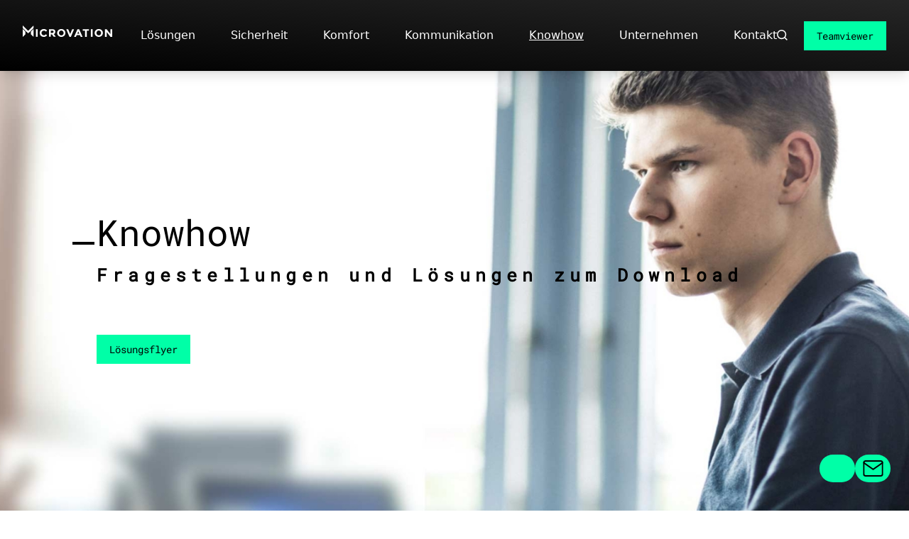

--- FILE ---
content_type: text/html; charset=UTF-8
request_url: https://www.microvation.de/knowhow/
body_size: 24157
content:
<!doctype html>
<html lang="de-DE" class="scroll-smooth overflow-x-hidden min-w-[350px]">

<head><style>img.lazy{min-height:1px}</style><link rel="preload" href="https://www.microvation.de/app/plugins/w3-total-cache/pub/js/lazyload.min.js" as="script">
  <meta charset="utf-8">
  <meta name="viewport" content="width=device-width, initial-scale=1">
  <title>Knowhow - MicroVation GmbH</title>
<meta name="dc.title" content="Knowhow - MicroVation GmbH">
<meta name="dc.description" content="Fragestellungen und Lösungen zum Download">
<meta name="dc.relation" content="https://www.microvation.de/knowhow/">
<meta name="dc.source" content="https://www.microvation.de/">
<meta name="dc.language" content="de_DE">
<meta name="description" content="Fragestellungen und Lösungen zum Download">
<meta name="robots" content="index, follow">
<meta name="googlebot" content="index, follow, max-snippet:-1, max-image-preview:large, max-video-preview:-1">
<meta name="bingbot" content="index, follow, max-snippet:-1, max-image-preview:large, max-video-preview:-1">
<link rel="canonical" href="https://www.microvation.de/knowhow/">
<meta property="og:url" content="https://www.microvation.de/knowhow/">
<meta property="og:site_name" content="MicroVation GmbH">
<meta property="og:locale" content="de_DE">
<meta property="og:type" content="article">
<meta property="article:author" content="">
<meta property="article:publisher" content="">
<meta property="og:title" content="Knowhow - MicroVation GmbH">
<meta property="og:description" content="Fragestellungen und Lösungen zum Download">
<meta property="og:image" content="https://www.microvation.de/app/uploads/2023/03/Microvation-Header-BG.jpg">
<meta property="og:image:secure_url" content="https://www.microvation.de/app/uploads/2023/03/Microvation-Header-BG.jpg">
<meta property="og:image:width" content="1920">
<meta property="og:image:height" content="936">
<meta property="fb:pages" content="">
<meta property="fb:admins" content="">
<meta property="fb:app_id" content="">
<meta name="twitter:card" content="summary">
<meta name="twitter:site" content="">
<meta name="twitter:creator" content="">
<meta name="twitter:title" content="Knowhow - MicroVation GmbH">
<meta name="twitter:description" content="Fragestellungen und Lösungen zum Download">
<meta name="twitter:image" content="https://www.microvation.de/app/uploads/2023/03/Microvation-Header-BG.jpg">
<script>
window._wpemojiSettings = {"baseUrl":"https:\/\/s.w.org\/images\/core\/emoji\/14.0.0\/72x72\/","ext":".png","svgUrl":"https:\/\/s.w.org\/images\/core\/emoji\/14.0.0\/svg\/","svgExt":".svg","source":{"concatemoji":"https:\/\/www.microvation.de\/wp\/wp-includes\/js\/wp-emoji-release.min.js?ver=6.2"}};
/*! This file is auto-generated */
!function(e,a,t){var n,r,o,i=a.createElement("canvas"),p=i.getContext&&i.getContext("2d");function s(e,t){p.clearRect(0,0,i.width,i.height),p.fillText(e,0,0);e=i.toDataURL();return p.clearRect(0,0,i.width,i.height),p.fillText(t,0,0),e===i.toDataURL()}function c(e){var t=a.createElement("script");t.src=e,t.defer=t.type="text/javascript",a.getElementsByTagName("head")[0].appendChild(t)}for(o=Array("flag","emoji"),t.supports={everything:!0,everythingExceptFlag:!0},r=0;r<o.length;r++)t.supports[o[r]]=function(e){if(p&&p.fillText)switch(p.textBaseline="top",p.font="600 32px Arial",e){case"flag":return s("\ud83c\udff3\ufe0f\u200d\u26a7\ufe0f","\ud83c\udff3\ufe0f\u200b\u26a7\ufe0f")?!1:!s("\ud83c\uddfa\ud83c\uddf3","\ud83c\uddfa\u200b\ud83c\uddf3")&&!s("\ud83c\udff4\udb40\udc67\udb40\udc62\udb40\udc65\udb40\udc6e\udb40\udc67\udb40\udc7f","\ud83c\udff4\u200b\udb40\udc67\u200b\udb40\udc62\u200b\udb40\udc65\u200b\udb40\udc6e\u200b\udb40\udc67\u200b\udb40\udc7f");case"emoji":return!s("\ud83e\udef1\ud83c\udffb\u200d\ud83e\udef2\ud83c\udfff","\ud83e\udef1\ud83c\udffb\u200b\ud83e\udef2\ud83c\udfff")}return!1}(o[r]),t.supports.everything=t.supports.everything&&t.supports[o[r]],"flag"!==o[r]&&(t.supports.everythingExceptFlag=t.supports.everythingExceptFlag&&t.supports[o[r]]);t.supports.everythingExceptFlag=t.supports.everythingExceptFlag&&!t.supports.flag,t.DOMReady=!1,t.readyCallback=function(){t.DOMReady=!0},t.supports.everything||(n=function(){t.readyCallback()},a.addEventListener?(a.addEventListener("DOMContentLoaded",n,!1),e.addEventListener("load",n,!1)):(e.attachEvent("onload",n),a.attachEvent("onreadystatechange",function(){"complete"===a.readyState&&t.readyCallback()})),(e=t.source||{}).concatemoji?c(e.concatemoji):e.wpemoji&&e.twemoji&&(c(e.twemoji),c(e.wpemoji)))}(window,document,window._wpemojiSettings);
</script>
<style>
img.wp-smiley,
img.emoji {
	display: inline !important;
	border: none !important;
	box-shadow: none !important;
	height: 1em !important;
	width: 1em !important;
	margin: 0 0.07em !important;
	vertical-align: -0.1em !important;
	background: none !important;
	padding: 0 !important;
}
</style>
	<link rel='stylesheet' id='wp-block-library-css' href='https://www.microvation.de/wp/wp-includes/css/dist/block-library/style.min.css?ver=6.2' media='all' />
<style id='gd-accordion-block-style-inline-css'>
/*!*************************************************************************************************************************************************************************************************************************************************!*\
  !*** css ./node_modules/css-loader/dist/cjs.js??ruleSet[1].rules[3].use[1]!./node_modules/postcss-loader/dist/cjs.js??ruleSet[1].rules[3].use[2]!./node_modules/sass-loader/dist/cjs.js??ruleSet[1].rules[3].use[3]!./src/accordion/style.scss ***!
  \*************************************************************************************************************************************************************************************************************************************************/
/**
 * The following styles get applied both on the front of your site
 * and in the editor.
 *
 * Replace them with your own styles or remove the file completely.
 */
.wp-block-gd-accordion-block {
  color: inherit;
  margin: 0 auto;
}
.wp-block-gd-accordion-block__title {
  padding: 15px;
  margin-left: -15px;
  margin-right: -15px;
  position: relative;
  cursor: pointer;
}
.wp-block-gd-accordion-block__title:hover {
  background-color: var(--wp--preset--color--light-gray);
}
.wp-block-gd-accordion-block__title::after {
  content: "";
  display: block;
  position: absolute;
  top: 50%;
  transform: translateY(-50%) rotate(0deg);
  transition: all 300ms;
  right: 10px;
  width: 24px;
  height: 24px;
  background-image: url("data:image/svg+xml,%3Csvg className=%27components-panel__arrow%27 width=%2724px%27 height=%2724px%27 viewBox=%270 0 24 24%27 xmlns=%27http://www.w3.org/2000/svg%27%3E%3Cg%3E%3Cpath fill=%27none%27 d=%27M0,0h24v24H0V0z%27 /%3E%3C/g%3E%3Cg%3E%3Cpath d=%27M7.41,8.59L12,13.17l4.59-4.58L18,10l-6,6l-6-6L7.41,8.59z%27 /%3E%3C/g%3E%3C/svg%3E");
}
.wp-block-gd-accordion-block__title::-webkit-details-marker {
  content: "";
  display: none;
}
.wp-block-gd-accordion-block__title::marker {
  content: "";
  display: none;
}
.wp-block-gd-accordion-block__title:focus {
  border: none;
  box-shadow: none;
  outline: 0;
}
.wp-block-gd-accordion-block .wp-block-gd-accordion-item-block {
  padding: 0 15px;
  border: 1px solid #eff2f7;
  margin-top: -1px;
}
.wp-block-gd-accordion-block .wp-block-gd-accordion-item-block:first-child {
  margin-top: 0;
}
.wp-block-gd-accordion-block .wp-block-gd-accordion-item-block[open] {
  padding-bottom: 15px;
}
.wp-block-gd-accordion-block .wp-block-gd-accordion-item-block > *:last-child {
  margin-bottom: 0;
}
.wp-block-gd-accordion-item-block[open] .wp-block-gd-accordion-block__title {
  margin-bottom: 15px;
}
.wp-block-gd-accordion-item-block[open] .wp-block-gd-accordion-block__title::after {
  transform: translateY(-50%) rotate(-180deg);
}

/*# sourceMappingURL=style-index.css.map*/
</style>
<style id='gd-accordion-item-block-style-inline-css'>
/*!******************************************************************************************************************************************************************************************************************************************************!*\
  !*** css ./node_modules/css-loader/dist/cjs.js??ruleSet[1].rules[3].use[1]!./node_modules/postcss-loader/dist/cjs.js??ruleSet[1].rules[3].use[2]!./node_modules/sass-loader/dist/cjs.js??ruleSet[1].rules[3].use[3]!./src/accordion-item/style.scss ***!
  \******************************************************************************************************************************************************************************************************************************************************/
/**
 * The following styles get applied both on the front of your site
 * and in the editor.
 *
 * Replace them with your own styles or remove the file completely.
 */
.wp-block-gd-accordion-block .wp-block-gd-accordion-item-block label {
  cursor: pointer;
  display: block;
}
.wp-block-gd-accordion-block .wp-block-gd-accordion-item-block input[type=radio] {
  position: absolute;
  left: -99999px;
  height: 0.1px;
  width: 0.1px;
  z-index: 1;
  opacity: 0;
}
.wp-block-gd-accordion-block .wp-block-gd-accordion-item-block input[type=radio]:checked + label .wp-block-gd-accordion-block__title::after {
  transform: translateY(-50%) rotate(-180deg);
}
.wp-block-gd-accordion-block .wp-block-gd-accordion-item-block .wp-block-gd-accordion-block__content {
  position: relative;
  overflow: hidden;
  max-height: 0;
  opacity: 0;
  transform: translate(0, 50%);
  margin-top: 0;
  z-index: 2;
}
.wp-block-gd-accordion-block .wp-block-gd-accordion-item-block input[type=radio]:checked ~ .wp-block-gd-accordion-block__content {
  margin-top: 14px;
  max-height: 1600px;
  opacity: 1;
  transform: translate(0, 0);
}

/*# sourceMappingURL=style-index.css.map*/
</style>
<style id='wpseopress-local-business-style-inline-css'>
span.wp-block-wpseopress-local-business-field{margin-right:8px}

</style>
<style id='global-styles-inline-css'>
body{--wp--preset--color--black: #000000;--wp--preset--color--cyan-bluish-gray: #abb8c3;--wp--preset--color--white: #ffffff;--wp--preset--color--pale-pink: #f78da7;--wp--preset--color--vivid-red: #cf2e2e;--wp--preset--color--luminous-vivid-orange: #ff6900;--wp--preset--color--luminous-vivid-amber: #fcb900;--wp--preset--color--light-green-cyan: #7bdcb5;--wp--preset--color--vivid-green-cyan: #00d084;--wp--preset--color--pale-cyan-blue: #8ed1fc;--wp--preset--color--vivid-cyan-blue: #0693e3;--wp--preset--color--vivid-purple: #9b51e0;--wp--preset--color--mvn-black: #000000;--wp--preset--color--mvn-white: #ffffff;--wp--preset--color--mvn-light: #fafafa;--wp--preset--color--mvn-green: #00ffa7;--wp--preset--color--mvn-orange: #ff8243;--wp--preset--color--mvn-blue: #272783;--wp--preset--color--mvn-grey: #8e8e8e;--wp--preset--color--mvn-light-black: #1a1a1a;--wp--preset--color--transparent: transparent;--wp--preset--gradient--vivid-cyan-blue-to-vivid-purple: linear-gradient(135deg,rgba(6,147,227,1) 0%,rgb(155,81,224) 100%);--wp--preset--gradient--light-green-cyan-to-vivid-green-cyan: linear-gradient(135deg,rgb(122,220,180) 0%,rgb(0,208,130) 100%);--wp--preset--gradient--luminous-vivid-amber-to-luminous-vivid-orange: linear-gradient(135deg,rgba(252,185,0,1) 0%,rgba(255,105,0,1) 100%);--wp--preset--gradient--luminous-vivid-orange-to-vivid-red: linear-gradient(135deg,rgba(255,105,0,1) 0%,rgb(207,46,46) 100%);--wp--preset--gradient--very-light-gray-to-cyan-bluish-gray: linear-gradient(135deg,rgb(238,238,238) 0%,rgb(169,184,195) 100%);--wp--preset--gradient--cool-to-warm-spectrum: linear-gradient(135deg,rgb(74,234,220) 0%,rgb(151,120,209) 20%,rgb(207,42,186) 40%,rgb(238,44,130) 60%,rgb(251,105,98) 80%,rgb(254,248,76) 100%);--wp--preset--gradient--blush-light-purple: linear-gradient(135deg,rgb(255,206,236) 0%,rgb(152,150,240) 100%);--wp--preset--gradient--blush-bordeaux: linear-gradient(135deg,rgb(254,205,165) 0%,rgb(254,45,45) 50%,rgb(107,0,62) 100%);--wp--preset--gradient--luminous-dusk: linear-gradient(135deg,rgb(255,203,112) 0%,rgb(199,81,192) 50%,rgb(65,88,208) 100%);--wp--preset--gradient--pale-ocean: linear-gradient(135deg,rgb(255,245,203) 0%,rgb(182,227,212) 50%,rgb(51,167,181) 100%);--wp--preset--gradient--electric-grass: linear-gradient(135deg,rgb(202,248,128) 0%,rgb(113,206,126) 100%);--wp--preset--gradient--midnight: linear-gradient(135deg,rgb(2,3,129) 0%,rgb(40,116,252) 100%);--wp--preset--gradient--blue-to-darkblue: linear-gradient(to bottom left,#272786,#141443);--wp--preset--gradient--gray-to-black: linear-gradient(to bottom left,#272626,#000000);--wp--preset--duotone--dark-grayscale: url('#wp-duotone-dark-grayscale');--wp--preset--duotone--grayscale: url('#wp-duotone-grayscale');--wp--preset--duotone--purple-yellow: url('#wp-duotone-purple-yellow');--wp--preset--duotone--blue-red: url('#wp-duotone-blue-red');--wp--preset--duotone--midnight: url('#wp-duotone-midnight');--wp--preset--duotone--magenta-yellow: url('#wp-duotone-magenta-yellow');--wp--preset--duotone--purple-green: url('#wp-duotone-purple-green');--wp--preset--duotone--blue-orange: url('#wp-duotone-blue-orange');--wp--preset--font-size--small: 13px;--wp--preset--font-size--medium: 20px;--wp--preset--font-size--large: 36px;--wp--preset--font-size--x-large: 42px;--wp--preset--font-size--mob-10-desk-12: clamp(10px, 3vw, 12px);--wp--preset--font-size--mob-10-desk-21: clamp(10px, 3vw, 21px);--wp--preset--font-size--mob-16-desk-16: 16px;--wp--preset--font-size--mob-18-desk-25: clamp(18px, 3vw, 25px);--wp--preset--font-size--mob-19-desk-23: clamp(19px, 3vw, 23px);--wp--preset--font-size--mob-20-desk-33: clamp(20px, 3vw, 33px);--wp--preset--font-size--mob-25-desk-30: clamp(25px, 3vw, 30px);--wp--preset--font-size--mob-30-desk-70: clamp(30px, 4vw, 70px);--wp--preset--font-size--mob-25-desk-55: clamp(25px, 4vw, 55px);--wp--preset--font-size--mob-50-desk-90: clamp(50px, 5vw, 90px);--wp--preset--font-family--roboto-mono: Roboto Mono,monospace;--wp--preset--font-family--roboto-mono-italic: Roboto Mono Italic,monospace;--wp--preset--font-family--open-sans: Open Sans,sans serif;--wp--preset--spacing--20: 0.44rem;--wp--preset--spacing--30: 0.67rem;--wp--preset--spacing--40: 1rem;--wp--preset--spacing--50: 1.5rem;--wp--preset--spacing--60: 2.25rem;--wp--preset--spacing--70: 3.38rem;--wp--preset--spacing--80: 5.06rem;--wp--preset--shadow--natural: 6px 6px 9px rgba(0, 0, 0, 0.2);--wp--preset--shadow--deep: 12px 12px 50px rgba(0, 0, 0, 0.4);--wp--preset--shadow--sharp: 6px 6px 0px rgba(0, 0, 0, 0.2);--wp--preset--shadow--outlined: 6px 6px 0px -3px rgba(255, 255, 255, 1), 6px 6px rgba(0, 0, 0, 1);--wp--preset--shadow--crisp: 6px 6px 0px rgba(0, 0, 0, 1);}.wp-block-group{--wp--custom--base-font: 16;}.wp-block-heading{--wp--preset--color--mvn-black: #000000;--wp--preset--color--mvn-white: #ffffff;--wp--preset--font-size--mob-18-desk-25: clamp(18px, 3vw, 25px);--wp--preset--font-size--mob-25-desk-55: clamp(25px, 4vw, 55px);--wp--preset--font-size--mob-30-desk-70: clamp(30px, 4vw, 70px);--wp--preset--font-size--mob-50-desk-90: clamp(50px, 5vw, 90px);}body { margin: 0; }.wp-site-blocks > .alignleft { float: left; margin-right: 2em; }.wp-site-blocks > .alignright { float: right; margin-left: 2em; }.wp-site-blocks > .aligncenter { justify-content: center; margin-left: auto; margin-right: auto; }:where(.is-layout-flex){gap: 0.5em;}body .is-layout-flow > .alignleft{float: left;margin-inline-start: 0;margin-inline-end: 2em;}body .is-layout-flow > .alignright{float: right;margin-inline-start: 2em;margin-inline-end: 0;}body .is-layout-flow > .aligncenter{margin-left: auto !important;margin-right: auto !important;}body .is-layout-constrained > .alignleft{float: left;margin-inline-start: 0;margin-inline-end: 2em;}body .is-layout-constrained > .alignright{float: right;margin-inline-start: 2em;margin-inline-end: 0;}body .is-layout-constrained > .aligncenter{margin-left: auto !important;margin-right: auto !important;}body .is-layout-constrained > :where(:not(.alignleft):not(.alignright):not(.alignfull)){max-width: var(--wp--style--global--content-size);margin-left: auto !important;margin-right: auto !important;}body .is-layout-constrained > .alignwide{max-width: var(--wp--style--global--wide-size);}body .is-layout-flex{display: flex;}body .is-layout-flex{flex-wrap: wrap;align-items: center;}body .is-layout-flex > *{margin: 0;}body{padding-top: 0px;padding-right: 0px;padding-bottom: 0px;padding-left: 0px;}a:where(:not(.wp-element-button)){text-decoration: underline;}.wp-element-button, .wp-block-button__link{background-color: #32373c;border-width: 0;color: #fff;font-family: inherit;font-size: inherit;line-height: inherit;padding: calc(0.667em + 2px) calc(1.333em + 2px);text-decoration: none;}.has-black-color{color: var(--wp--preset--color--black) !important;}.has-cyan-bluish-gray-color{color: var(--wp--preset--color--cyan-bluish-gray) !important;}.has-white-color{color: var(--wp--preset--color--white) !important;}.has-pale-pink-color{color: var(--wp--preset--color--pale-pink) !important;}.has-vivid-red-color{color: var(--wp--preset--color--vivid-red) !important;}.has-luminous-vivid-orange-color{color: var(--wp--preset--color--luminous-vivid-orange) !important;}.has-luminous-vivid-amber-color{color: var(--wp--preset--color--luminous-vivid-amber) !important;}.has-light-green-cyan-color{color: var(--wp--preset--color--light-green-cyan) !important;}.has-vivid-green-cyan-color{color: var(--wp--preset--color--vivid-green-cyan) !important;}.has-pale-cyan-blue-color{color: var(--wp--preset--color--pale-cyan-blue) !important;}.has-vivid-cyan-blue-color{color: var(--wp--preset--color--vivid-cyan-blue) !important;}.has-vivid-purple-color{color: var(--wp--preset--color--vivid-purple) !important;}.has-mvn-black-color{color: var(--wp--preset--color--mvn-black) !important;}.has-mvn-white-color{color: var(--wp--preset--color--mvn-white) !important;}.has-mvn-light-color{color: var(--wp--preset--color--mvn-light) !important;}.has-mvn-green-color{color: var(--wp--preset--color--mvn-green) !important;}.has-mvn-orange-color{color: var(--wp--preset--color--mvn-orange) !important;}.has-mvn-blue-color{color: var(--wp--preset--color--mvn-blue) !important;}.has-mvn-grey-color{color: var(--wp--preset--color--mvn-grey) !important;}.has-mvn-light-black-color{color: var(--wp--preset--color--mvn-light-black) !important;}.has-transparent-color{color: var(--wp--preset--color--transparent) !important;}.has-black-background-color{background-color: var(--wp--preset--color--black) !important;}.has-cyan-bluish-gray-background-color{background-color: var(--wp--preset--color--cyan-bluish-gray) !important;}.has-white-background-color{background-color: var(--wp--preset--color--white) !important;}.has-pale-pink-background-color{background-color: var(--wp--preset--color--pale-pink) !important;}.has-vivid-red-background-color{background-color: var(--wp--preset--color--vivid-red) !important;}.has-luminous-vivid-orange-background-color{background-color: var(--wp--preset--color--luminous-vivid-orange) !important;}.has-luminous-vivid-amber-background-color{background-color: var(--wp--preset--color--luminous-vivid-amber) !important;}.has-light-green-cyan-background-color{background-color: var(--wp--preset--color--light-green-cyan) !important;}.has-vivid-green-cyan-background-color{background-color: var(--wp--preset--color--vivid-green-cyan) !important;}.has-pale-cyan-blue-background-color{background-color: var(--wp--preset--color--pale-cyan-blue) !important;}.has-vivid-cyan-blue-background-color{background-color: var(--wp--preset--color--vivid-cyan-blue) !important;}.has-vivid-purple-background-color{background-color: var(--wp--preset--color--vivid-purple) !important;}.has-mvn-black-background-color{background-color: var(--wp--preset--color--mvn-black) !important;}.has-mvn-white-background-color{background-color: var(--wp--preset--color--mvn-white) !important;}.has-mvn-light-background-color{background-color: var(--wp--preset--color--mvn-light) !important;}.has-mvn-green-background-color{background-color: var(--wp--preset--color--mvn-green) !important;}.has-mvn-orange-background-color{background-color: var(--wp--preset--color--mvn-orange) !important;}.has-mvn-blue-background-color{background-color: var(--wp--preset--color--mvn-blue) !important;}.has-mvn-grey-background-color{background-color: var(--wp--preset--color--mvn-grey) !important;}.has-mvn-light-black-background-color{background-color: var(--wp--preset--color--mvn-light-black) !important;}.has-transparent-background-color{background-color: var(--wp--preset--color--transparent) !important;}.has-black-border-color{border-color: var(--wp--preset--color--black) !important;}.has-cyan-bluish-gray-border-color{border-color: var(--wp--preset--color--cyan-bluish-gray) !important;}.has-white-border-color{border-color: var(--wp--preset--color--white) !important;}.has-pale-pink-border-color{border-color: var(--wp--preset--color--pale-pink) !important;}.has-vivid-red-border-color{border-color: var(--wp--preset--color--vivid-red) !important;}.has-luminous-vivid-orange-border-color{border-color: var(--wp--preset--color--luminous-vivid-orange) !important;}.has-luminous-vivid-amber-border-color{border-color: var(--wp--preset--color--luminous-vivid-amber) !important;}.has-light-green-cyan-border-color{border-color: var(--wp--preset--color--light-green-cyan) !important;}.has-vivid-green-cyan-border-color{border-color: var(--wp--preset--color--vivid-green-cyan) !important;}.has-pale-cyan-blue-border-color{border-color: var(--wp--preset--color--pale-cyan-blue) !important;}.has-vivid-cyan-blue-border-color{border-color: var(--wp--preset--color--vivid-cyan-blue) !important;}.has-vivid-purple-border-color{border-color: var(--wp--preset--color--vivid-purple) !important;}.has-mvn-black-border-color{border-color: var(--wp--preset--color--mvn-black) !important;}.has-mvn-white-border-color{border-color: var(--wp--preset--color--mvn-white) !important;}.has-mvn-light-border-color{border-color: var(--wp--preset--color--mvn-light) !important;}.has-mvn-green-border-color{border-color: var(--wp--preset--color--mvn-green) !important;}.has-mvn-orange-border-color{border-color: var(--wp--preset--color--mvn-orange) !important;}.has-mvn-blue-border-color{border-color: var(--wp--preset--color--mvn-blue) !important;}.has-mvn-grey-border-color{border-color: var(--wp--preset--color--mvn-grey) !important;}.has-mvn-light-black-border-color{border-color: var(--wp--preset--color--mvn-light-black) !important;}.has-transparent-border-color{border-color: var(--wp--preset--color--transparent) !important;}.has-vivid-cyan-blue-to-vivid-purple-gradient-background{background: var(--wp--preset--gradient--vivid-cyan-blue-to-vivid-purple) !important;}.has-light-green-cyan-to-vivid-green-cyan-gradient-background{background: var(--wp--preset--gradient--light-green-cyan-to-vivid-green-cyan) !important;}.has-luminous-vivid-amber-to-luminous-vivid-orange-gradient-background{background: var(--wp--preset--gradient--luminous-vivid-amber-to-luminous-vivid-orange) !important;}.has-luminous-vivid-orange-to-vivid-red-gradient-background{background: var(--wp--preset--gradient--luminous-vivid-orange-to-vivid-red) !important;}.has-very-light-gray-to-cyan-bluish-gray-gradient-background{background: var(--wp--preset--gradient--very-light-gray-to-cyan-bluish-gray) !important;}.has-cool-to-warm-spectrum-gradient-background{background: var(--wp--preset--gradient--cool-to-warm-spectrum) !important;}.has-blush-light-purple-gradient-background{background: var(--wp--preset--gradient--blush-light-purple) !important;}.has-blush-bordeaux-gradient-background{background: var(--wp--preset--gradient--blush-bordeaux) !important;}.has-luminous-dusk-gradient-background{background: var(--wp--preset--gradient--luminous-dusk) !important;}.has-pale-ocean-gradient-background{background: var(--wp--preset--gradient--pale-ocean) !important;}.has-electric-grass-gradient-background{background: var(--wp--preset--gradient--electric-grass) !important;}.has-midnight-gradient-background{background: var(--wp--preset--gradient--midnight) !important;}.has-blue-to-darkblue-gradient-background{background: var(--wp--preset--gradient--blue-to-darkblue) !important;}.has-gray-to-black-gradient-background{background: var(--wp--preset--gradient--gray-to-black) !important;}.has-small-font-size{font-size: var(--wp--preset--font-size--small) !important;}.has-medium-font-size{font-size: var(--wp--preset--font-size--medium) !important;}.has-large-font-size{font-size: var(--wp--preset--font-size--large) !important;}.has-x-large-font-size{font-size: var(--wp--preset--font-size--x-large) !important;}.has-mob-10-desk-12-font-size{font-size: var(--wp--preset--font-size--mob-10-desk-12) !important;}.has-mob-10-desk-21-font-size{font-size: var(--wp--preset--font-size--mob-10-desk-21) !important;}.has-mob-16-desk-16-font-size{font-size: var(--wp--preset--font-size--mob-16-desk-16) !important;}.has-mob-18-desk-25-font-size{font-size: var(--wp--preset--font-size--mob-18-desk-25) !important;}.has-mob-19-desk-23-font-size{font-size: var(--wp--preset--font-size--mob-19-desk-23) !important;}.has-mob-20-desk-33-font-size{font-size: var(--wp--preset--font-size--mob-20-desk-33) !important;}.has-mob-25-desk-30-font-size{font-size: var(--wp--preset--font-size--mob-25-desk-30) !important;}.has-mob-30-desk-70-font-size{font-size: var(--wp--preset--font-size--mob-30-desk-70) !important;}.has-mob-25-desk-55-font-size{font-size: var(--wp--preset--font-size--mob-25-desk-55) !important;}.has-mob-50-desk-90-font-size{font-size: var(--wp--preset--font-size--mob-50-desk-90) !important;}.has-roboto-mono-font-family{font-family: var(--wp--preset--font-family--roboto-mono) !important;}.has-roboto-mono-italic-font-family{font-family: var(--wp--preset--font-family--roboto-mono-italic) !important;}.has-open-sans-font-family{font-family: var(--wp--preset--font-family--open-sans) !important;}.wp-block-heading.has-mvn-black-color{color: var(--wp--preset--color--mvn-black) !important;}.wp-block-heading.has-mvn-white-color{color: var(--wp--preset--color--mvn-white) !important;}.wp-block-heading.has-mvn-black-background-color{background-color: var(--wp--preset--color--mvn-black) !important;}.wp-block-heading.has-mvn-white-background-color{background-color: var(--wp--preset--color--mvn-white) !important;}.wp-block-heading.has-mvn-black-border-color{border-color: var(--wp--preset--color--mvn-black) !important;}.wp-block-heading.has-mvn-white-border-color{border-color: var(--wp--preset--color--mvn-white) !important;}.wp-block-heading.has-mob-18-desk-25-font-size{font-size: var(--wp--preset--font-size--mob-18-desk-25) !important;}.wp-block-heading.has-mob-25-desk-55-font-size{font-size: var(--wp--preset--font-size--mob-25-desk-55) !important;}.wp-block-heading.has-mob-30-desk-70-font-size{font-size: var(--wp--preset--font-size--mob-30-desk-70) !important;}.wp-block-heading.has-mob-50-desk-90-font-size{font-size: var(--wp--preset--font-size--mob-50-desk-90) !important;}
.wp-block-navigation a:where(:not(.wp-element-button)){color: inherit;}
:where(.wp-block-columns.is-layout-flex){gap: 2em;}
.wp-block-pullquote{font-size: 1.5em;line-height: 1.6;}
</style>
<link rel='stylesheet' id='contact-form-7-css' href='https://www.microvation.de/app/plugins/contact-form-7/includes/css/styles.css?ver=5.7.5.1' media='all' />
<link rel='stylesheet' id='borlabs-cookie-css' href='https://www.microvation.de/app/cache/borlabs-cookie/borlabs-cookie_1_de.css?ver=2.2.63-46' media='all' />
<link rel='stylesheet' id='app/0-css' href='https://www.microvation.de/app/themes/microvation/public/css/362.494d6f.css' media='all' />
<script id='borlabs-cookie-prioritize-js-extra'>
var borlabsCookiePrioritized = {"domain":"www.microvation.de","path":"\/","version":"5","bots":"1","optInJS":{"statistics":{"google-tag-manager":"[base64]\/[base64]"}}};
</script>
<script src='https://www.microvation.de/app/plugins/gd-plugins-borlabs-cookie/assets/javascript/borlabs-cookie-prioritize.min.js?ver=2.2.63' id='borlabs-cookie-prioritize-js'></script>
<script src='https://www.microvation.de/wp/wp-includes/js/jquery/jquery.min.js?ver=3.6.3' id='jquery-core-js'></script>
<script src='https://www.microvation.de/wp/wp-includes/js/jquery/jquery-migrate.min.js?ver=3.4.0' id='jquery-migrate-js'></script>
<link rel="https://api.w.org/" href="https://www.microvation.de/wp-json/" /><link rel="alternate" type="application/json" href="https://www.microvation.de/wp-json/wp/v2/pages/896" /><link rel="EditURI" type="application/rsd+xml" title="RSD" href="https://www.microvation.de/wp/xmlrpc.php?rsd" />
<link rel="wlwmanifest" type="application/wlwmanifest+xml" href="https://www.microvation.de/wp/wp-includes/wlwmanifest.xml" />
<meta name="generator" content="WordPress 6.2" />
<link rel='shortlink' href='https://www.microvation.de/?p=896' />
<link rel="alternate" type="application/json+oembed" href="https://www.microvation.de/wp-json/oembed/1.0/embed?url=https%3A%2F%2Fwww.microvation.de%2Fknowhow%2F" />
<link rel="alternate" type="text/xml+oembed" href="https://www.microvation.de/wp-json/oembed/1.0/embed?url=https%3A%2F%2Fwww.microvation.de%2Fknowhow%2F&#038;format=xml" />
<!-- Google Tag Manager -->
<script>if('0'==='1'){(function(w,d,s,l,i){w[l]=w[l]||[];w[l].push({"gtm.start":
new Date().getTime(),event:"gtm.js"});var f=d.getElementsByTagName(s)[0],
j=d.createElement(s),dl=l!="dataLayer"?"&l="+l:"";j.async=true;j.src=
"https://www.googletagmanager.com/gtm.js?id="+i+dl;f.parentNode.insertBefore(j,f);
})(window,document,"script","dataLayer","GTM-WL9XC7P");}</script>
<!-- End Google Tag Manager --><link rel="icon" href="https://www.microvation.de/app/uploads/2023/03/cropped-MV_Bildmarke_RGB_green-32x32.png" sizes="32x32" />
<link rel="icon" href="https://www.microvation.de/app/uploads/2023/03/cropped-MV_Bildmarke_RGB_green-192x192.png" sizes="192x192" />
<link rel="apple-touch-icon" href="https://www.microvation.de/app/uploads/2023/03/cropped-MV_Bildmarke_RGB_green-180x180.png" />
<meta name="msapplication-TileImage" content="https://www.microvation.de/app/uploads/2023/03/cropped-MV_Bildmarke_RGB_green-270x270.png" />
<style>#wpadminbar {background:  !important; }#wpadminbar::after {color:transparent;float: right;pointer-events: none;content: "[ENVIRONMENT: Production]";}</style>		<style id="wp-custom-css">
			footer.content-info .wp-block-cover {height:100%;}

.wpcf7-file.wpcf7-not-valid {margin-bottom: 35px;}

.grecaptcha-badge {
	visibility: hidden !important;
}

@media (max-width: 768px){
.mobile-small-cover {
   height: 300px!important;
	}}		</style>
		</head>

<body class="page-template page-template-downloads page page-id-896 wp-embed-responsive min-h-screen relative knowhow">
  <svg xmlns="http://www.w3.org/2000/svg" viewBox="0 0 0 0" width="0" height="0" focusable="false" role="none" style="visibility: hidden; position: absolute; left: -9999px; overflow: hidden;" ><defs><filter id="wp-duotone-dark-grayscale"><feColorMatrix color-interpolation-filters="sRGB" type="matrix" values=" .299 .587 .114 0 0 .299 .587 .114 0 0 .299 .587 .114 0 0 .299 .587 .114 0 0 " /><feComponentTransfer color-interpolation-filters="sRGB" ><feFuncR type="table" tableValues="0 0.49803921568627" /><feFuncG type="table" tableValues="0 0.49803921568627" /><feFuncB type="table" tableValues="0 0.49803921568627" /><feFuncA type="table" tableValues="1 1" /></feComponentTransfer><feComposite in2="SourceGraphic" operator="in" /></filter></defs></svg><svg xmlns="http://www.w3.org/2000/svg" viewBox="0 0 0 0" width="0" height="0" focusable="false" role="none" style="visibility: hidden; position: absolute; left: -9999px; overflow: hidden;" ><defs><filter id="wp-duotone-grayscale"><feColorMatrix color-interpolation-filters="sRGB" type="matrix" values=" .299 .587 .114 0 0 .299 .587 .114 0 0 .299 .587 .114 0 0 .299 .587 .114 0 0 " /><feComponentTransfer color-interpolation-filters="sRGB" ><feFuncR type="table" tableValues="0 1" /><feFuncG type="table" tableValues="0 1" /><feFuncB type="table" tableValues="0 1" /><feFuncA type="table" tableValues="1 1" /></feComponentTransfer><feComposite in2="SourceGraphic" operator="in" /></filter></defs></svg><svg xmlns="http://www.w3.org/2000/svg" viewBox="0 0 0 0" width="0" height="0" focusable="false" role="none" style="visibility: hidden; position: absolute; left: -9999px; overflow: hidden;" ><defs><filter id="wp-duotone-purple-yellow"><feColorMatrix color-interpolation-filters="sRGB" type="matrix" values=" .299 .587 .114 0 0 .299 .587 .114 0 0 .299 .587 .114 0 0 .299 .587 .114 0 0 " /><feComponentTransfer color-interpolation-filters="sRGB" ><feFuncR type="table" tableValues="0.54901960784314 0.98823529411765" /><feFuncG type="table" tableValues="0 1" /><feFuncB type="table" tableValues="0.71764705882353 0.25490196078431" /><feFuncA type="table" tableValues="1 1" /></feComponentTransfer><feComposite in2="SourceGraphic" operator="in" /></filter></defs></svg><svg xmlns="http://www.w3.org/2000/svg" viewBox="0 0 0 0" width="0" height="0" focusable="false" role="none" style="visibility: hidden; position: absolute; left: -9999px; overflow: hidden;" ><defs><filter id="wp-duotone-blue-red"><feColorMatrix color-interpolation-filters="sRGB" type="matrix" values=" .299 .587 .114 0 0 .299 .587 .114 0 0 .299 .587 .114 0 0 .299 .587 .114 0 0 " /><feComponentTransfer color-interpolation-filters="sRGB" ><feFuncR type="table" tableValues="0 1" /><feFuncG type="table" tableValues="0 0.27843137254902" /><feFuncB type="table" tableValues="0.5921568627451 0.27843137254902" /><feFuncA type="table" tableValues="1 1" /></feComponentTransfer><feComposite in2="SourceGraphic" operator="in" /></filter></defs></svg><svg xmlns="http://www.w3.org/2000/svg" viewBox="0 0 0 0" width="0" height="0" focusable="false" role="none" style="visibility: hidden; position: absolute; left: -9999px; overflow: hidden;" ><defs><filter id="wp-duotone-midnight"><feColorMatrix color-interpolation-filters="sRGB" type="matrix" values=" .299 .587 .114 0 0 .299 .587 .114 0 0 .299 .587 .114 0 0 .299 .587 .114 0 0 " /><feComponentTransfer color-interpolation-filters="sRGB" ><feFuncR type="table" tableValues="0 0" /><feFuncG type="table" tableValues="0 0.64705882352941" /><feFuncB type="table" tableValues="0 1" /><feFuncA type="table" tableValues="1 1" /></feComponentTransfer><feComposite in2="SourceGraphic" operator="in" /></filter></defs></svg><svg xmlns="http://www.w3.org/2000/svg" viewBox="0 0 0 0" width="0" height="0" focusable="false" role="none" style="visibility: hidden; position: absolute; left: -9999px; overflow: hidden;" ><defs><filter id="wp-duotone-magenta-yellow"><feColorMatrix color-interpolation-filters="sRGB" type="matrix" values=" .299 .587 .114 0 0 .299 .587 .114 0 0 .299 .587 .114 0 0 .299 .587 .114 0 0 " /><feComponentTransfer color-interpolation-filters="sRGB" ><feFuncR type="table" tableValues="0.78039215686275 1" /><feFuncG type="table" tableValues="0 0.94901960784314" /><feFuncB type="table" tableValues="0.35294117647059 0.47058823529412" /><feFuncA type="table" tableValues="1 1" /></feComponentTransfer><feComposite in2="SourceGraphic" operator="in" /></filter></defs></svg><svg xmlns="http://www.w3.org/2000/svg" viewBox="0 0 0 0" width="0" height="0" focusable="false" role="none" style="visibility: hidden; position: absolute; left: -9999px; overflow: hidden;" ><defs><filter id="wp-duotone-purple-green"><feColorMatrix color-interpolation-filters="sRGB" type="matrix" values=" .299 .587 .114 0 0 .299 .587 .114 0 0 .299 .587 .114 0 0 .299 .587 .114 0 0 " /><feComponentTransfer color-interpolation-filters="sRGB" ><feFuncR type="table" tableValues="0.65098039215686 0.40392156862745" /><feFuncG type="table" tableValues="0 1" /><feFuncB type="table" tableValues="0.44705882352941 0.4" /><feFuncA type="table" tableValues="1 1" /></feComponentTransfer><feComposite in2="SourceGraphic" operator="in" /></filter></defs></svg><svg xmlns="http://www.w3.org/2000/svg" viewBox="0 0 0 0" width="0" height="0" focusable="false" role="none" style="visibility: hidden; position: absolute; left: -9999px; overflow: hidden;" ><defs><filter id="wp-duotone-blue-orange"><feColorMatrix color-interpolation-filters="sRGB" type="matrix" values=" .299 .587 .114 0 0 .299 .587 .114 0 0 .299 .587 .114 0 0 .299 .587 .114 0 0 " /><feComponentTransfer color-interpolation-filters="sRGB" ><feFuncR type="table" tableValues="0.098039215686275 1" /><feFuncG type="table" tableValues="0 0.66274509803922" /><feFuncB type="table" tableValues="0.84705882352941 0.41960784313725" /><feFuncA type="table" tableValues="1 1" /></feComponentTransfer><feComposite in2="SourceGraphic" operator="in" /></filter></defs></svg>  
  <div id="app" class="container">
    <a class="sr-only focus:not-sr-only" href="#main">
    Direkt zum Inhalt wechseln
</a>

<header class="sticky top-0 z-30 banner container bg-gradient-to-bl from-[#262626] to-black xl:px-[32px] shadow-lg relative">
  <div class="flex items-center py-[10px] xl:py-0 xl:min-h-[100px] border-b xl:border-0 border-mvn-grey px-[17px] xl:px-0">
    <a class="brand text-white relative xl:bottom-[6px] inline-block xl:mr-10 xl:w-[200px]" href="https://www.microvation.de/">
      <div class="hidden xl:block">
        <?xml version="1.0" encoding="UTF-8"?>
<svg class="w-full" id="Ebene_1" xmlns="http://www.w3.org/2000/svg" viewBox="0 0 416.84 54.75">
    <defs>
        <style>
            .cls-1 {
                fill: #ffffff;
            }
        </style>
    </defs>
    <g class="logo-mobile-shrink 2xl:inline-block">
        <path class="cls-1" d="M61.47,17.72h8.17V54.33h-8.17V17.72Z" />
        <path class="cls-1"
            d="M98.07,47.1c4.01,0,7.3-1.59,9.85-4.77l5.24,5.39c-4.16,4.68-9.05,7.02-14.69,7.02s-10.28-1.78-13.93-5.34c-3.65-3.56-5.47-8.06-5.47-13.48s1.86-9.96,5.58-13.59c3.72-3.63,8.27-5.45,13.64-5.45,6,0,11.03,2.29,15.08,6.86l-5.08,5.76c-2.58-3.21-5.8-4.82-9.64-4.82-3.07,0-5.7,1-7.88,3.01-2.18,2.01-3.27,4.71-3.27,8.12s1.03,6.14,3.09,8.2c2.06,2.06,4.56,3.09,7.49,3.09Z" />
        <path class="cls-1"
            d="M151.91,29.87c0,5.87-2.32,9.65-6.97,11.36l9.27,13.09h-10.05l-8.12-11.68h-5.66v11.68h-8.17V17.72h13.88c5.69,0,9.75,.96,12.18,2.88,2.43,1.92,3.64,5.01,3.64,9.27Zm-9.85,4.35c1.01-.91,1.52-2.35,1.52-4.32s-.52-3.33-1.57-4.06c-1.05-.73-2.88-1.1-5.5-1.1h-6.13v10.84h5.97c2.79,0,4.7-.45,5.71-1.36Z" />
        <path class="cls-1"
            d="M193.33,49.28c-3.7,3.61-8.26,5.42-13.67,5.42s-9.97-1.81-13.67-5.42c-3.7-3.61-5.55-8.11-5.55-13.49s1.85-9.87,5.55-13.48c3.7-3.61,8.26-5.42,13.67-5.42s9.97,1.81,13.67,5.42c3.7,3.61,5.55,8.11,5.55,13.48s-1.85,9.87-5.55,13.49Zm-2.78-13.46c0-3.26-1.05-6.05-3.14-8.35-2.1-2.3-4.67-3.46-7.72-3.46s-5.63,1.15-7.72,3.46-3.14,5.09-3.14,8.35,1.05,6.04,3.14,8.33c2.09,2.29,4.67,3.43,7.72,3.43s5.63-1.14,7.72-3.43c2.09-2.29,3.14-5.06,3.14-8.33Z" />
        <path class="cls-1" d="M221.03,41.03l9.32-23.3h8.85l-14.72,36.61h-6.91l-14.72-36.61h8.85l9.32,23.3Z" />
        <path class="cls-1"
            d="M270,54.33l-3.4-7.91h-15.34l-3.4,7.91h-8.69l15.81-36.61h7.91l15.81,36.61h-8.69Zm-11.05-25.71l-4.61,10.63h9.16l-4.56-10.63Z" />
        <path class="cls-1" d="M298.43,24.79v29.54h-8.17V24.79h-10.37v-7.07h28.91v7.07h-10.37Z" />
        <path class="cls-1" d="M317.39,17.72h8.17V54.33h-8.17V17.72Z" />
        <path class="cls-1"
            d="M367.98,49.28c-3.7,3.61-8.26,5.42-13.67,5.42s-9.97-1.81-13.67-5.42c-3.7-3.61-5.55-8.11-5.55-13.49s1.85-9.87,5.55-13.48c3.7-3.61,8.26-5.42,13.67-5.42s9.97,1.81,13.67,5.42c3.7,3.61,5.55,8.11,5.55,13.48s-1.85,9.87-5.55,13.49Zm-2.78-13.46c0-3.26-1.05-6.05-3.14-8.35-2.1-2.3-4.67-3.46-7.72-3.46s-5.63,1.15-7.72,3.46-3.14,5.09-3.14,8.35,1.05,6.04,3.14,8.33c2.09,2.29,4.67,3.43,7.72,3.43s5.63-1.14,7.72-3.43c2.09-2.29,3.14-5.06,3.14-8.33Z" />
        <path class="cls-1"
            d="M408.67,17.72h8.17V54.33h-8.17l-17.44-22.94v22.94h-8.17V17.72h7.65l17.96,23.57V17.72Z" />
    </g>
    <g>
        <polygon class="cls-1" points="0 16.86 0 54.75 12.63 42.12 12.63 29.49 0 16.86" />
        <polygon class="cls-1" points="37.89 42.12 50.52 54.75 50.52 16.85 37.89 29.49 37.89 42.12" />
        <polygon class="cls-1"
            points="25.26 25.26 0 0 0 12.63 25.26 37.89 37.89 25.26 50.52 12.63 50.52 0 25.26 25.26" />
    </g>
</svg>
      </div>
      <div class="block xl:hidden">
        <svg xmlns="http://www.w3.org/2000/svg" xml:space="preserve" id="Ebene_1" width="34px" height="37px" x="0" y="0" version="1.1" viewBox="0 0 50.5 54.8">
    <style>
      .st0{fill:#fff}
    </style>
    <path d="M0 16.9v37.9l12.6-12.7V29.5zM37.9 42.1l12.6 12.7V16.9L37.9 29.5zM25.3 25.3 0 0v12.6l25.3 25.3 12.6-12.6 12.6-12.7V0z" class="st0"/>
  </svg>
        </div>
    </a>

          <nav class="nav-primary text-white grow" aria-label="HauptMenu">
        <div class="menu-hauptmenu-container"><ul id="menu-hauptmenu" class="nav"><li id="menu-item-44" class="menu-item menu-item-type-post_type menu-item-object-page menu-item-has-children menu-item-44"><a href="https://www.microvation.de/loesungen/">Lösungen</a>
<ul class="sub-menu">
	<li id="menu-item-1338" class="menu-item menu-item-type-post_type menu-item-object-page menu-item-has-children menu-item-1338"><a href="https://www.microvation.de/loesungen/netzwerk-services/">Netzwerk Services</a>
	<ul class="sub-menu">
		<li id="menu-item-197" class="menu-item menu-item-type-post_type menu-item-object-page menu-item-197"><a href="https://www.microvation.de/loesungen/netzwerk-services/windows-server/">Windows Server</a></li>
		<li id="menu-item-336" class="menu-item menu-item-type-post_type menu-item-object-page menu-item-336"><a href="https://www.microvation.de/loesungen/netzwerk-services/exchange-server/">Exchange Server</a></li>
		<li id="menu-item-338" class="menu-item menu-item-type-post_type menu-item-object-page menu-item-338"><a href="https://www.microvation.de/loesungen/netzwerk-services/terminal-server/">Terminal Server</a></li>
		<li id="menu-item-339" class="menu-item menu-item-type-post_type menu-item-object-page menu-item-339"><a href="https://www.microvation.de/loesungen/netzwerk-services/virtualisierung/">Virtualisierungen</a></li>
	</ul>
</li>
	<li id="menu-item-1337" class="menu-item menu-item-type-post_type menu-item-object-page menu-item-has-children menu-item-1337"><a href="https://www.microvation.de/loesungen/cloud-services/">Cloud Services</a>
	<ul class="sub-menu">
		<li id="menu-item-352" class="menu-item menu-item-type-post_type menu-item-object-page menu-item-352"><a href="https://www.microvation.de/microsoft-365/">Microsoft 365</a></li>
		<li id="menu-item-353" class="menu-item menu-item-type-post_type menu-item-object-page menu-item-353"><a href="https://www.microvation.de/backup-storage/">Backup &#038; Storage</a></li>
		<li id="menu-item-350" class="menu-item menu-item-type-post_type menu-item-object-page menu-item-350"><a href="https://www.microvation.de/email-archivierung/">Email-Archivierung</a></li>
	</ul>
</li>
	<li id="menu-item-1110" class="menu-item menu-item-type-post_type menu-item-object-page menu-item-has-children menu-item-1110"><a href="https://www.microvation.de/loesungen/hardware-services/">Hardware Services</a>
	<ul class="sub-menu">
		<li id="menu-item-1374" class="menu-item menu-item-type-post_type menu-item-object-page menu-item-1374"><a href="https://www.microvation.de/loesungen/wortmann-ag-terra/">Wortmann AG/TERRA</a></li>
		<li id="menu-item-1373" class="menu-item menu-item-type-post_type menu-item-object-page menu-item-1373"><a href="https://www.microvation.de/loesungen/terraxaler-hci/">terraXaler (HCI)</a></li>
	</ul>
</li>
</ul>
</li>
<li id="menu-item-43" class="menu-item menu-item-type-post_type menu-item-object-page menu-item-has-children menu-item-43"><a href="https://www.microvation.de/sicherheit/">Sicherheit</a>
<ul class="sub-menu">
	<li id="menu-item-341" class="menu-item menu-item-type-post_type menu-item-object-page menu-item-341"><a href="https://www.microvation.de/sicherheit/safety-first/">Safety First!</a></li>
	<li id="menu-item-344" class="menu-item menu-item-type-post_type menu-item-object-page menu-item-344"><a href="https://www.microvation.de/sicherheit/managed-security-services/">Managed Security Services</a></li>
</ul>
</li>
<li id="menu-item-1545" class="menu-item menu-item-type-post_type menu-item-object-page menu-item-1545"><a href="https://www.microvation.de/komfort/">Komfort</a></li>
<li id="menu-item-41" class="menu-item menu-item-type-post_type menu-item-object-page menu-item-has-children menu-item-41"><a href="https://www.microvation.de/kommunikation/">Kommunikation</a>
<ul class="sub-menu">
	<li id="menu-item-348" class="menu-item menu-item-type-post_type menu-item-object-page menu-item-348"><a href="https://www.microvation.de/kommunikation/voip-telefonanlage/">VoIP Telefonanlage</a></li>
	<li id="menu-item-349" class="menu-item menu-item-type-post_type menu-item-object-page menu-item-349"><a href="https://www.microvation.de/kommunikation/unified-communications/">Unified Communications</a></li>
</ul>
</li>
<li id="menu-item-900" class="menu-item menu-item-type-post_type menu-item-object-page current-menu-item page_item page-item-896 current_page_item menu-item-900"><a href="https://www.microvation.de/knowhow/" aria-current="page">Knowhow</a></li>
<li id="menu-item-1524" class="menu-item menu-item-type-post_type menu-item-object-page menu-item-has-children menu-item-1524"><a href="https://www.microvation.de/unternehmen/">Unternehmen</a>
<ul class="sub-menu">
	<li id="menu-item-1530" class="menu-item menu-item-type-custom menu-item-object-custom menu-item-1530"><a href="/unternehmen#über-uns">Über uns-kurz &#038; bündig!</a></li>
	<li id="menu-item-1531" class="menu-item menu-item-type-custom menu-item-object-custom menu-item-1531"><a href="/unternehmen#das-team">Das Team!</a></li>
	<li id="menu-item-1532" class="menu-item menu-item-type-custom menu-item-object-custom menu-item-1532"><a href="/unternehmen#karriere">Karriere</a></li>
	<li id="menu-item-1580" class="menu-item menu-item-type-post_type menu-item-object-page menu-item-1580"><a href="https://www.microvation.de/unternehmen/kundenstimmen/">Kundenstimmen</a></li>
	<li id="menu-item-1583" class="menu-item menu-item-type-post_type menu-item-object-page menu-item-1583"><a href="https://www.microvation.de/unternehmen/partner/">Partner</a></li>
</ul>
</li>
<li id="menu-item-1535" class="menu-item menu-item-type-post_type menu-item-object-page menu-item-1535"><a href="https://www.microvation.de/kontakt/">Kontakt</a></li>
</ul></div>
      </nav>
    
    <div class="xl:block hidden">
      <div class="flex space-x-[22px] items-center ml-auto z-10">
  <div class="searchglass w-4 h-4">
    <a href="#searchpopup" class="search"><svg xmlns="http://www.w3.org/2000/svg" width="14.539" height="14.539" viewBox="0 0 14.539 14.539">
  <g id="Icon_feather-search" data-name="Icon feather-search" transform="translate(-3.75 -3.75)">
    <path id="Pfad_4" data-name="Pfad 4" d="M15.814,10.157A5.657,5.657,0,1,1,10.157,4.5a5.657,5.657,0,0,1,5.657,5.657Z" fill="none" stroke="#fff" stroke-linecap="round" stroke-linejoin="round" stroke-width="1.5"/>
    <path id="Pfad_5" data-name="Pfad 5" d="M28.051,28.051l-3.076-3.076" transform="translate(-10.823 -10.823)" fill="none" stroke="#fff" stroke-linecap="round" stroke-linejoin="round" stroke-width="1.5"/>
  </g>
</svg>
</a>
  </div>

  <a href="https://get.teamviewer.com/mvquick" class="bg-mvn-green btn" target="_blank">Teamviewer</a>

</div>

<div id="searchpopup" class="overlay">
<div class="popup">
  <a class="close" href="#">&times;</a>
  <div class="flex flex-row border-mvn-grey items-center justify-center">
    <div class="flex border-b border-mvn-grey">
      <form role="search" method="get" class="search-form" action="https://www.microvation.de/">
  <label>
    <input
      type="search"
      placeholder="Suchbegriff..."
      value=""
      name="s"
      class="bg-transparent text-white focus:outline-0"
    >
  </label>

  <button class="w-[13px] h-[13px] bg-[url('../images/svg/magnifying-glass-white.svg')]">  </button>
</form>
    </div>
  </div>
</div>
</div>
    </div>

    <div id="burger-menu" class="flex content-center ml-5 cursor-pointer xl:hidden">
      <img class="lazy" id="burger-menu-open" src="data:image/svg+xml,%3Csvg%20xmlns='http://www.w3.org/2000/svg'%20viewBox='0%200%201%201'%3E%3C/svg%3E" data-src="https://www.microvation.de/app/themes/microvation/public/images/svg/mobile-menu.99b774.svg" alt="Microvation">
      <img width="16px" height="16px" class="hidden lazy" id="burger-menu-close" src="data:image/svg+xml,%3Csvg%20xmlns='http://www.w3.org/2000/svg'%20viewBox='0%200%2016%2016'%3E%3C/svg%3E" data-src="https://www.microvation.de/app/themes/microvation/public/images/svg/mobile-menu-close.f73ad5.svg" alt="Microvation">
    </div>
  </div>

  <div class="hidden min-h-[calc(100vh-50px)] xl:hidden nav-mobile-container top-[59px] absolute left-0 bg-black z-10 w-screen">
    <div class="px-[48px] py-[32px]">
      <div class="pb-[16px]">
        <div class="language-switcher w-fit h-auto">
          <select name="lang_choice_1" id="lang_choice_1" class="pll-switcher-select">
	<option value="https://www.microvation.de/knowhow/" lang="de-DE" selected='selected'>de</option>

</select>
<script type="text/javascript">
					//<![CDATA[
					document.getElementById( "lang_choice_1" ).addEventListener( "change", function ( event ) { location.href = event.currentTarget.value; } )
					//]]>
				</script>        </div>
      </div>
      <nav class="nav-primary text-white" aria-label="HauptMenu">
        <div class="menu-hauptmenu-container"><ul id="menu-hauptmenu-1" class="nav-mobile"><li class="menu-item menu-item-type-post_type menu-item-object-page menu-item-has-children menu-item-44"><a href="https://www.microvation.de/loesungen/">Lösungen</a>
<ul class="sub-menu">
	<li class="menu-item menu-item-type-post_type menu-item-object-page menu-item-has-children menu-item-1338"><a href="https://www.microvation.de/loesungen/netzwerk-services/">Netzwerk Services</a>
	<ul class="sub-menu">
		<li class="menu-item menu-item-type-post_type menu-item-object-page menu-item-197"><a href="https://www.microvation.de/loesungen/netzwerk-services/windows-server/">Windows Server</a></li>
		<li class="menu-item menu-item-type-post_type menu-item-object-page menu-item-336"><a href="https://www.microvation.de/loesungen/netzwerk-services/exchange-server/">Exchange Server</a></li>
		<li class="menu-item menu-item-type-post_type menu-item-object-page menu-item-338"><a href="https://www.microvation.de/loesungen/netzwerk-services/terminal-server/">Terminal Server</a></li>
		<li class="menu-item menu-item-type-post_type menu-item-object-page menu-item-339"><a href="https://www.microvation.de/loesungen/netzwerk-services/virtualisierung/">Virtualisierungen</a></li>
	</ul>
</li>
	<li class="menu-item menu-item-type-post_type menu-item-object-page menu-item-has-children menu-item-1337"><a href="https://www.microvation.de/loesungen/cloud-services/">Cloud Services</a>
	<ul class="sub-menu">
		<li class="menu-item menu-item-type-post_type menu-item-object-page menu-item-352"><a href="https://www.microvation.de/microsoft-365/">Microsoft 365</a></li>
		<li class="menu-item menu-item-type-post_type menu-item-object-page menu-item-353"><a href="https://www.microvation.de/backup-storage/">Backup &#038; Storage</a></li>
		<li class="menu-item menu-item-type-post_type menu-item-object-page menu-item-350"><a href="https://www.microvation.de/email-archivierung/">Email-Archivierung</a></li>
	</ul>
</li>
	<li class="menu-item menu-item-type-post_type menu-item-object-page menu-item-has-children menu-item-1110"><a href="https://www.microvation.de/loesungen/hardware-services/">Hardware Services</a>
	<ul class="sub-menu">
		<li class="menu-item menu-item-type-post_type menu-item-object-page menu-item-1374"><a href="https://www.microvation.de/loesungen/wortmann-ag-terra/">Wortmann AG/TERRA</a></li>
		<li class="menu-item menu-item-type-post_type menu-item-object-page menu-item-1373"><a href="https://www.microvation.de/loesungen/terraxaler-hci/">terraXaler (HCI)</a></li>
	</ul>
</li>
</ul>
</li>
<li class="menu-item menu-item-type-post_type menu-item-object-page menu-item-has-children menu-item-43"><a href="https://www.microvation.de/sicherheit/">Sicherheit</a>
<ul class="sub-menu">
	<li class="menu-item menu-item-type-post_type menu-item-object-page menu-item-341"><a href="https://www.microvation.de/sicherheit/safety-first/">Safety First!</a></li>
	<li class="menu-item menu-item-type-post_type menu-item-object-page menu-item-344"><a href="https://www.microvation.de/sicherheit/managed-security-services/">Managed Security Services</a></li>
</ul>
</li>
<li class="menu-item menu-item-type-post_type menu-item-object-page menu-item-1545"><a href="https://www.microvation.de/komfort/">Komfort</a></li>
<li class="menu-item menu-item-type-post_type menu-item-object-page menu-item-has-children menu-item-41"><a href="https://www.microvation.de/kommunikation/">Kommunikation</a>
<ul class="sub-menu">
	<li class="menu-item menu-item-type-post_type menu-item-object-page menu-item-348"><a href="https://www.microvation.de/kommunikation/voip-telefonanlage/">VoIP Telefonanlage</a></li>
	<li class="menu-item menu-item-type-post_type menu-item-object-page menu-item-349"><a href="https://www.microvation.de/kommunikation/unified-communications/">Unified Communications</a></li>
</ul>
</li>
<li class="menu-item menu-item-type-post_type menu-item-object-page current-menu-item page_item page-item-896 current_page_item menu-item-900"><a href="https://www.microvation.de/knowhow/" aria-current="page">Knowhow</a></li>
<li class="menu-item menu-item-type-post_type menu-item-object-page menu-item-has-children menu-item-1524"><a href="https://www.microvation.de/unternehmen/">Unternehmen</a>
<ul class="sub-menu">
	<li class="menu-item menu-item-type-custom menu-item-object-custom menu-item-1530"><a href="/unternehmen#über-uns">Über uns-kurz &#038; bündig!</a></li>
	<li class="menu-item menu-item-type-custom menu-item-object-custom menu-item-1531"><a href="/unternehmen#das-team">Das Team!</a></li>
	<li class="menu-item menu-item-type-custom menu-item-object-custom menu-item-1532"><a href="/unternehmen#karriere">Karriere</a></li>
	<li class="menu-item menu-item-type-post_type menu-item-object-page menu-item-1580"><a href="https://www.microvation.de/unternehmen/kundenstimmen/">Kundenstimmen</a></li>
	<li class="menu-item menu-item-type-post_type menu-item-object-page menu-item-1583"><a href="https://www.microvation.de/unternehmen/partner/">Partner</a></li>
</ul>
</li>
<li class="menu-item menu-item-type-post_type menu-item-object-page menu-item-1535"><a href="https://www.microvation.de/kontakt/">Kontakt</a></li>
</ul></div>
      </nav>
    </div>

   <div class="flex flex-row border-t border-mvn-grey h-[100px] lg:h-[200px] items-center justify-center">
    <div class="flex border-b border-mvn-grey">
      <form role="search" method="get" class="search-form" action="https://www.microvation.de/">
  <label>
    <input
      type="search"
      placeholder="Suchbegriff..."
      value=""
      name="s"
      class="bg-transparent text-white focus:outline-0"
    >
  </label>

  <button class="w-[13px] h-[13px] bg-[url('../images/svg/magnifying-glass-white.svg')]">  </button>
</form>
    </div>
   </div>
  </div>
</header>


<main id="main" class="main wrap overflow-x-hidden relative">
            <div class="page-header">
  
</div>
    <div class="wp-block-cover is-light is-style-half-blur-sub-page"><span aria-hidden="true" class="wp-block-cover__background has-background-dim-0 has-background-dim"></span><img decoding="async" width="1920" height="936" class="wp-block-cover__image-background wp-image-1845 lazy" alt="" src="data:image/svg+xml,%3Csvg%20xmlns='http://www.w3.org/2000/svg'%20viewBox='0%200%201920%20936'%3E%3C/svg%3E" data-src="https://www.microvation.de/app/uploads/2023/03/Microvation-Header-BG.jpg" data-object-fit="cover" data-srcset="https://www.microvation.de/app/uploads/2023/03/Microvation-Header-BG.jpg 1920w, https://www.microvation.de/app/uploads/2023/03/Microvation-Header-BG-300x146.jpg 300w, https://www.microvation.de/app/uploads/2023/03/Microvation-Header-BG-1024x499.jpg 1024w, https://www.microvation.de/app/uploads/2023/03/Microvation-Header-BG-768x374.jpg 768w, https://www.microvation.de/app/uploads/2023/03/Microvation-Header-BG-1536x749.jpg 1536w, https://www.microvation.de/app/uploads/2023/03/Microvation-Header-BG-451x220.jpg 451w" data-sizes="(max-width: 1920px) 100vw, 1920px" /><div class="wp-block-cover__inner-container">
<div class="wp-block-columns is-layout-flex wp-container-4">
<div class="wp-block-column is-layout-flow">
<h1 class="wp-block-heading has-text-align-left is-style-underscore-black has-mob-30-desk-70-font-size" style="font-style:normal;font-weight:400">Knowhow</h1>



<p class="has-mob-18-desk-25-font-size"><strong>Fragestellungen und Lösungen zum Download</strong></p>



<div class="wp-block-buttons is-layout-flex">
<div class="wp-block-button is-style-cta"><a class="wp-block-button__link has-mvn-black-color has-mvn-green-background-color has-text-color has-background wp-element-button" href="#Loesungsflyer">Lösungsflyer</a></div>
</div>
</div>



<div class="wp-block-column is-layout-flow"></div>
</div>
</div></div>



<div class="wp-block-group has-blue-to-darkblue-gradient-background has-background is-layout-flow">
<div class="wp-block-columns is-layout-flex wp-container-18">
<div class="wp-block-column is-layout-flow" style="flex-basis:33.33%">
<h2 class="wp-block-heading is-style-underscore-black has-mvn-white-color has-text-color has-mob-18-desk-25-font-size" id="Loesungsflyer">Lösungsflyer</h2>



<p class="has-mvn-white-color has-text-color">Hier haben wir eine Auswahl an Fragestellungen und Lösungen für Sie vorbereitet, die Sie sich sehr gerne kostenlos im PDF-Format herunterladen können.</p>
</div>



<div class="wp-block-column is-layout-flow" style="flex-basis:66.66%">
<div class="wp-block-group has-mvn-white-color has-text-color is-layout-flow">
<section class="wp-block-gd-accordion-block">
<details class="wp-block-gd-accordion-item-block"><summary class="wp-block-gd-accordion-block__title"><strong>Sicherheits-Lösungen</strong></summary>
<div class="wp-block-media-text alignwide has-media-on-the-right is-stacked-on-mobile is-vertically-aligned-top is-style-downloads" style="grid-template-columns:auto 15%"><div class="wp-block-media-text__content">
<p class="has-mob-18-desk-25-font-size"><strong>Managed Firewall</strong></p>



<div class="wp-block-buttons is-content-justification-left is-layout-flex wp-container-6">
<div class="wp-block-button is-style-cta"><a class="wp-block-button__link has-mvn-orange-background-color has-background wp-element-button" href="#download" rel="MV_Services_P01S01_ManagedFirewall">Zum Download</a></div>
</div>
</div><figure class="wp-block-media-text__media"><img decoding="async" width="168" height="168" src="data:image/svg+xml,%3Csvg%20xmlns='http://www.w3.org/2000/svg'%20viewBox='0%200%20168%20168'%3E%3C/svg%3E" data-src="https://www.microvation.de/app/uploads/2022/09/message@2x.png" alt="" class="wp-image-100 size-full lazy" data-srcset="https://www.microvation.de/app/uploads/2022/09/message@2x.png 168w, https://www.microvation.de/app/uploads/2022/09/message@2x-150x150.png 150w" data-sizes="(max-width: 168px) 100vw, 168px" /></figure></div>



<div class="wp-block-media-text alignwide has-media-on-the-right is-stacked-on-mobile is-vertically-aligned-top is-style-downloads" style="grid-template-columns:auto 15%"><div class="wp-block-media-text__content">
<p class="has-mob-18-desk-25-font-size"><strong>Anti-Virus &amp; Anti-Malware</strong></p>



<div class="wp-block-buttons is-content-justification-left is-layout-flex wp-container-7">
<div class="wp-block-button is-style-cta"><a class="wp-block-button__link has-mvn-orange-background-color has-background wp-element-button" href="#download" rel="MV_Services_P01S03_Antivirus">Zum Download</a></div>
</div>
</div><figure class="wp-block-media-text__media"><img decoding="async" width="168" height="168" src="data:image/svg+xml,%3Csvg%20xmlns='http://www.w3.org/2000/svg'%20viewBox='0%200%20168%20168'%3E%3C/svg%3E" data-src="https://www.microvation.de/app/uploads/2022/09/download@2x.png" alt="" class="wp-image-102 size-full lazy" data-srcset="https://www.microvation.de/app/uploads/2022/09/download@2x.png 168w, https://www.microvation.de/app/uploads/2022/09/download@2x-150x150.png 150w" data-sizes="(max-width: 168px) 100vw, 168px" /></figure></div>



<div class="wp-block-media-text alignwide has-media-on-the-right is-stacked-on-mobile is-vertically-aligned-top is-style-downloads" style="grid-template-columns:auto 15%"><div class="wp-block-media-text__content">
<p class="has-mob-18-desk-25-font-size"><strong>Anti-Spam &amp; Email-Sicherheit</strong></p>



<div class="wp-block-buttons is-content-justification-left is-layout-flex wp-container-8">
<div class="wp-block-button is-style-cta"><a class="wp-block-button__link has-mvn-orange-background-color has-background wp-element-button" href="#download" rel="MV_Security_P01S05_Antispam">Zum Download</a></div>
</div>
</div><figure class="wp-block-media-text__media"><img decoding="async" width="168" height="168" src="data:image/svg+xml,%3Csvg%20xmlns='http://www.w3.org/2000/svg'%20viewBox='0%200%20168%20168'%3E%3C/svg%3E" data-src="https://www.microvation.de/app/uploads/2022/09/open-mail@2x.png" alt="" class="wp-image-126 size-full lazy" data-srcset="https://www.microvation.de/app/uploads/2022/09/open-mail@2x.png 168w, https://www.microvation.de/app/uploads/2022/09/open-mail@2x-150x150.png 150w" data-sizes="(max-width: 168px) 100vw, 168px" /></figure></div>



<div class="wp-block-media-text alignwide has-media-on-the-right is-stacked-on-mobile is-vertically-aligned-top is-style-downloads" style="grid-template-columns:auto 15%"><div class="wp-block-media-text__content">
<p class="has-mob-18-desk-25-font-size"><strong>Email-Verschlüsselung</strong></p>



<div class="wp-block-buttons is-content-justification-left is-layout-flex wp-container-9">
<div class="wp-block-button is-style-cta"><a class="wp-block-button__link has-mvn-orange-background-color has-background wp-element-button" href="#download" rel="MV_Security_P02S11_EmailCode">Zum Download</a></div>
</div>
</div><figure class="wp-block-media-text__media"><img decoding="async" width="168" height="168" src="data:image/svg+xml,%3Csvg%20xmlns='http://www.w3.org/2000/svg'%20viewBox='0%200%20168%20168'%3E%3C/svg%3E" data-src="https://www.microvation.de/app/uploads/2022/09/open-mail@2x.png" alt="" class="wp-image-126 size-full lazy" data-srcset="https://www.microvation.de/app/uploads/2022/09/open-mail@2x.png 168w, https://www.microvation.de/app/uploads/2022/09/open-mail@2x-150x150.png 150w" data-sizes="(max-width: 168px) 100vw, 168px" /></figure></div>



<div class="wp-block-media-text alignwide has-media-on-the-right is-stacked-on-mobile is-vertically-aligned-top is-style-downloads" style="grid-template-columns:auto 15%"><div class="wp-block-media-text__content">
<p class="has-mob-18-desk-25-font-size"><strong>IT Monitoring für Server</strong></p>



<div class="wp-block-buttons is-content-justification-left is-layout-flex wp-container-10">
<div class="wp-block-button is-style-cta"><a class="wp-block-button__link has-mvn-orange-background-color has-background wp-element-button" href="#download" rel="MV_Services_P01S13_SysServer">Zum Download</a></div>
</div>
</div><figure class="wp-block-media-text__media"><img decoding="async" width="168" height="168" src="data:image/svg+xml,%3Csvg%20xmlns='http://www.w3.org/2000/svg'%20viewBox='0%200%20168%20168'%3E%3C/svg%3E" data-src="https://www.microvation.de/app/uploads/2022/09/message@2x.png" alt="" class="wp-image-100 size-full lazy" data-srcset="https://www.microvation.de/app/uploads/2022/09/message@2x.png 168w, https://www.microvation.de/app/uploads/2022/09/message@2x-150x150.png 150w" data-sizes="(max-width: 168px) 100vw, 168px" /></figure></div>



<div class="wp-block-media-text alignwide has-media-on-the-right is-stacked-on-mobile is-vertically-aligned-top is-style-downloads" style="grid-template-columns:auto 15%"><div class="wp-block-media-text__content">
<p class="has-mob-18-desk-25-font-size"><strong>IT Monitoring für PC-Arbeitsplätze</strong></p>



<div class="wp-block-buttons is-content-justification-left is-layout-flex wp-container-11">
<div class="wp-block-button is-style-cta"><a class="wp-block-button__link has-mvn-orange-background-color has-background wp-element-button" href="#download" rel="MV_Services_P01S11_SysPC">Zum Download</a></div>
</div>
</div><figure class="wp-block-media-text__media"><img decoding="async" width="168" height="168" src="data:image/svg+xml,%3Csvg%20xmlns='http://www.w3.org/2000/svg'%20viewBox='0%200%20168%20168'%3E%3C/svg%3E" data-src="https://www.microvation.de/app/uploads/2022/09/message@2x.png" alt="" class="wp-image-100 size-full lazy" data-srcset="https://www.microvation.de/app/uploads/2022/09/message@2x.png 168w, https://www.microvation.de/app/uploads/2022/09/message@2x-150x150.png 150w" data-sizes="(max-width: 168px) 100vw, 168px" /></figure></div>



<div class="wp-block-media-text alignwide has-media-on-the-right is-stacked-on-mobile is-vertically-aligned-top is-style-downloads" style="grid-template-columns:auto 15%"><div class="wp-block-media-text__content">
<p class="has-mob-18-desk-25-font-size"><strong>Backup</strong></p>



<div class="wp-block-buttons is-content-justification-left is-layout-flex wp-container-12">
<div class="wp-block-button is-style-cta"><a class="wp-block-button__link has-mvn-orange-background-color has-background wp-element-button" rel="MV_Services_P01S15_BavariaBU">Zum Download</a></div>
</div>
</div><figure class="wp-block-media-text__media"><img decoding="async" width="168" height="168" src="data:image/svg+xml,%3Csvg%20xmlns='http://www.w3.org/2000/svg'%20viewBox='0%200%20168%20168'%3E%3C/svg%3E" data-src="https://www.microvation.de/app/uploads/2022/09/download@2x.png" alt="" class="wp-image-102 size-full lazy" data-srcset="https://www.microvation.de/app/uploads/2022/09/download@2x.png 168w, https://www.microvation.de/app/uploads/2022/09/download@2x-150x150.png 150w" data-sizes="(max-width: 168px) 100vw, 168px" /></figure></div>



<div class="wp-block-media-text alignwide has-media-on-the-right is-stacked-on-mobile is-vertically-aligned-top is-style-downloads" style="grid-template-columns:auto 15%"><div class="wp-block-media-text__content">
<p class="has-mob-18-desk-25-font-size"><strong>Archivierung</strong></p>



<div class="wp-block-buttons is-content-justification-left is-layout-flex wp-container-13">
<div class="wp-block-button is-style-cta"><a class="wp-block-button__link has-mvn-orange-background-color has-background wp-element-button" rel="MV_Services_P01S06_EmailArchiv">Zum Download</a></div>
</div>
</div><figure class="wp-block-media-text__media"><img decoding="async" width="168" height="168" src="data:image/svg+xml,%3Csvg%20xmlns='http://www.w3.org/2000/svg'%20viewBox='0%200%20168%20168'%3E%3C/svg%3E" data-src="https://www.microvation.de/app/uploads/2022/09/download@2x.png" alt="" class="wp-image-102 size-full lazy" data-srcset="https://www.microvation.de/app/uploads/2022/09/download@2x.png 168w, https://www.microvation.de/app/uploads/2022/09/download@2x-150x150.png 150w" data-sizes="(max-width: 168px) 100vw, 168px" /></figure></div>
</details>



<details class="wp-block-gd-accordion-item-block"><summary class="wp-block-gd-accordion-block__title"><strong>Service-Lösungen</strong></summary>
<div class="wp-block-media-text alignwide has-media-on-the-right is-stacked-on-mobile is-vertically-aligned-top is-style-downloads" style="grid-template-columns:auto 15%"><div class="wp-block-media-text__content">
<p class="has-mob-18-desk-25-font-size"><strong>IT-Service</strong></p>



<div class="wp-block-buttons is-content-justification-left is-layout-flex wp-container-14">
<div class="wp-block-button is-style-cta"><a class="wp-block-button__link has-mvn-orange-background-color has-background wp-element-button" href="#download" rel="MV_Services_P01KOM_ITServices">Zum Download</a></div>
</div>
</div><figure class="wp-block-media-text__media"><img decoding="async" width="168" height="168" src="data:image/svg+xml,%3Csvg%20xmlns='http://www.w3.org/2000/svg'%20viewBox='0%200%20168%20168'%3E%3C/svg%3E" data-src="https://www.microvation.de/app/uploads/2022/09/message@2x.png" alt="" class="wp-image-100 size-full lazy" data-srcset="https://www.microvation.de/app/uploads/2022/09/message@2x.png 168w, https://www.microvation.de/app/uploads/2022/09/message@2x-150x150.png 150w" data-sizes="(max-width: 168px) 100vw, 168px" /></figure></div>
</details>



<details class="wp-block-gd-accordion-item-block"><summary class="wp-block-gd-accordion-block__title"><strong>Software-Lösungen</strong></summary>
<div class="wp-block-media-text alignwide has-media-on-the-right is-stacked-on-mobile is-vertically-aligned-top is-style-downloads" style="grid-template-columns:auto 15%"><div class="wp-block-media-text__content">
<p class="has-mob-18-desk-25-font-size"><strong>Microsoft 365</strong></p>



<div class="wp-block-buttons is-content-justification-left is-layout-flex wp-container-15">
<div class="wp-block-button is-style-cta"><a class="wp-block-button__link has-mvn-orange-background-color has-background wp-element-button" href="#download" rel="MV_Services_P02S04_MS365">Zum Download</a></div>
</div>
</div><figure class="wp-block-media-text__media"><img decoding="async" width="168" height="168" src="data:image/svg+xml,%3Csvg%20xmlns='http://www.w3.org/2000/svg'%20viewBox='0%200%20168%20168'%3E%3C/svg%3E" data-src="https://www.microvation.de/app/uploads/2022/09/open-mail@2x.png" alt="" class="wp-image-126 size-full lazy" data-srcset="https://www.microvation.de/app/uploads/2022/09/open-mail@2x.png 168w, https://www.microvation.de/app/uploads/2022/09/open-mail@2x-150x150.png 150w" data-sizes="(max-width: 168px) 100vw, 168px" /></figure></div>
</details>
</section>
</div>
</div>
</div>
</div>


    <div id="download" class="overlay">
<div class="popup form-popup">
  <a class="close" href="#">&times;</a>
  <div class="flex flex-row items-center justify-center">
      
<div class="wpcf7 no-js" id="wpcf7-f1604-p896-o1" lang="de-DE" dir="ltr">
<div class="screen-reader-response"><p role="status" aria-live="polite" aria-atomic="true"></p> <ul></ul></div>
<form action="/knowhow/#wpcf7-f1604-p896-o1" method="post" class="wpcf7-form init" aria-label="Kontaktformular" novalidate="novalidate" data-status="init">
<div style="display: none;">
<input type="hidden" name="_wpcf7" value="1604" />
<input type="hidden" name="_wpcf7_version" value="5.7.5.1" />
<input type="hidden" name="_wpcf7_locale" value="de_DE" />
<input type="hidden" name="_wpcf7_unit_tag" value="wpcf7-f1604-p896-o1" />
<input type="hidden" name="_wpcf7_container_post" value="896" />
<input type="hidden" name="_wpcf7_posted_data_hash" value="" />
<input type="hidden" name="_wpcf7_recaptcha_response" value="" />
</div>
<div class="start-contact-form">
<h4>Bitte füllen Sie das Formular aus, anschließend erhalten Sie den Downloadlink</h4>
<span class="wpcf7-form-control-wrap" data-name="fullname"><input size="40" class="wpcf7-form-control wpcf7-text wpcf7-validates-as-required" aria-required="true" aria-invalid="false" placeholder="Name" value="" type="text" name="fullname" /></span>
<div class="two-columns"><span class="wpcf7-form-control-wrap" data-name="unternehmen"><input size="40" class="wpcf7-form-control wpcf7-text" aria-invalid="false" placeholder="Unternehmen" value="" type="text" name="unternehmen" /></span>
<span class="wpcf7-form-control-wrap" data-name="mitarbeiteranzahl"><input size="40" class="wpcf7-form-control wpcf7-text" aria-invalid="false" placeholder="Mitarbeiteranzahl" value="" type="text" name="mitarbeiteranzahl" /></span></div>
<div class="two-columns"><span class="wpcf7-form-control-wrap" data-name="your-email"><input size="40" class="wpcf7-form-control wpcf7-text wpcf7-email wpcf7-validates-as-required wpcf7-validates-as-email" aria-required="true" aria-invalid="false" placeholder="E-Mail" value="" type="email" name="your-email" /></span>
<span class="wpcf7-form-control-wrap" data-name="telefon"><input size="40" class="wpcf7-form-control wpcf7-text wpcf7-tel wpcf7-validates-as-required wpcf7-validates-as-tel" aria-required="true" aria-invalid="false" placeholder="Telefon" value="" type="tel" name="telefon" /></span></div>
<span id="wpcf7-697052726eb6a-wrapper" class="wpcf7-form-control-wrap fax-wrap" ><label for="wpcf7-697052726eb6a-field" class="hp-message">Please leave this field empty.</label><input id="wpcf7-697052726eb6a-field"  class="wpcf7-form-control wpcf7-text" type="text" name="fax" value="" size="40" tabindex="-1" autocomplete="new-password" /></span>
<div class="checkbox-area"><span class="wpcf7-form-control-wrap" data-name="acceptance-gdpr"><span class="wpcf7-form-control wpcf7-acceptance"><span class="wpcf7-list-item"><label><input type="checkbox" name="acceptance-gdpr" value="1" aria-invalid="false" /><span class="wpcf7-list-item-label">Mit der Nutzung dieses Formulars erkläre ich mich mit der Speicherung und Verarbeitung meiner Daten durch diese Website einverstanden. Ich kann meine Einwilligung jederzeit widerrufen. Ich stimme der <a href="/datenschutzerklaerung/" target="_blank">Datenschutzerklärung</a> zu.</span></label></span></span></span>
<input class="wpcf7-form-control wpcf7-hidden download-identifer" value="" type="hidden" name="download" />
</div>
<br><br>
<input class="wpcf7-form-control has-spinner wpcf7-submit" type="submit" value="Abschicken" />
</div><div class="wpcf7-response-output" aria-hidden="true"></div>
</form>
</div>
  </div>
</div>
</div>

<script>
  jQuery(document).ready(function(){
    jQuery('.wp-block-button__link').bind('click',function(){
      var identifer = jQuery(this).attr('rel');
      jQuery('.download-identifer').val(identifer);
    });
  });
</script>
    <div class="absolute">
    <div
    class="floating-panel contact fixed z-10 flex right-[2vw] bottom-10 flex-col xl:flex-row gap-[5px] xl:gap-[11px]">
    <a class="to-top hide-on-scroll transition-opacity duration-200 w-[33px] xl:w-[50px] aspect-square bg-mvn-green rounded-full flex justify-center items-center p-[2px] xl:p-[8px] order-3 xl:order-1"
            href="#">
            <svg xmlns="http://www.w3.org/2000/svg" width="23.828" height="23" viewBox="0 0 23.828 23">
  <g id="Icon_feather-arrow-up" data-name="Icon feather-arrow-up" transform="translate(-6.086 -6.5)">
    <path id="Pfad_142" data-name="Pfad 142" d="M18,28.5V7.5" fill="none" stroke="#000" stroke-linecap="round" stroke-linejoin="round" stroke-width="2"/>
    <path id="Pfad_143" data-name="Pfad 143" d="M7.5,18,18,7.5,28.5,18" fill="none" stroke="#000" stroke-linecap="round" stroke-linejoin="round" stroke-width="2"/>
  </g>
</svg>
        </a>
            <a class="phone w-[33px] xl:w-[50px] aspect-square bg-mvn-green rounded-full flex justify-center items-center p-[5px] xl:p-[8px] order-1 xl:order-2"
            href=tel:+498153937270>
            <svg xmlns="http://www.w3.org/2000/svg" viewBox="0 0 36.078 36.146">
  <g id="Icon_ICON_feather_phone_SIZE_LARGE_STYLE_STYLE1_" data-name="Icon [ICON=feather/phone][SIZE=LARGE][STYLE=STYLE1]" transform="translate(1.172 1.205)">
    <rect id="Area_ICON:feather_phone_SIZE:LARGE_STYLE:STYLE1_" data-name="Area [ICON:feather/phone][SIZE:LARGE][STYLE:STYLE1]" width="33" height="34" transform="translate(0.359 -0.475)" fill="#fcfcfc" opacity="0"/>
    <g id="Icon" transform="translate(0.034 0)">
      <path id="_44f3ac12-3779-4e36-8d82-53919ffaa6ca" data-name="44f3ac12-3779-4e36-8d82-53919ffaa6ca" d="M36.209,27.664v5.078a3.385,3.385,0,0,1-3.69,3.386,33.5,33.5,0,0,1-14.609-5.2A33.029,33.029,0,0,1,7.753,20.776,33.5,33.5,0,0,1,2.557,6.1a3.384,3.384,0,0,1,3.369-3.69H11A3.384,3.384,0,0,1,14.389,5.32a21.823,21.823,0,0,0,1.185,4.756,3.382,3.382,0,0,1-.762,3.572L12.663,15.8A27.088,27.088,0,0,0,22.82,25.955L24.969,23.8a3.388,3.388,0,0,1,3.573-.762A21.644,21.644,0,0,0,33.3,24.228,3.386,3.386,0,0,1,36.209,27.664Z" transform="translate(-2.543 -2.409)" fill="none" stroke="#fff" stroke-linecap="round" stroke-linejoin="round" stroke-width="2.409"/>
    </g>
  </g>
</svg>
        </a>
                <a class="email w-[33px] xl:w-[50px] aspect-square bg-mvn-green rounded-full flex justify-center items-center p-[5px] xl:p-[8px] order-2 xl:order-3"
            href=https://www.microvation.de/kontakt/>
            <svg xmlns="http://www.w3.org/2000/svg" width="29.549" height="23.411" viewBox="0 0 29.549 23.411">
  <g id="Icon_feather-mail" data-name="Icon feather-mail" transform="translate(-1.607 -5)">
    <path id="Pfad_140" data-name="Pfad 140" d="M5.676,6H27.087a2.684,2.684,0,0,1,2.676,2.676V24.734a2.684,2.684,0,0,1-2.676,2.676H5.676A2.684,2.684,0,0,1,3,24.734V8.676A2.684,2.684,0,0,1,5.676,6Z" transform="translate(0 0)" fill="none" stroke="#FFF" stroke-linecap="round" stroke-linejoin="round" stroke-width="2"/>
    <path id="Pfad_141" data-name="Pfad 141" d="M29.763,9,16.382,18.367,3,9" transform="translate(0 -0.324)" fill="none" stroke="#fff" stroke-linecap="round" stroke-linejoin="round" stroke-width="2"/>
  </g>
</svg>
        </a>
    </div>
  </div>
</main>


<footer class="content-info bottom-0 container z-30">
        <div
        class="footer-top bg-gradient-to-bl from-[#262626] to-black px-10 xl:px-[136px] pt-[65px] pb-[53px] text-white min-h-[410px] ">
        <span class="w-[200px] h-auto block mb-[66px] mx-auto xl:mx-0"><a
                href="/"><?xml version="1.0" encoding="UTF-8"?>
<svg class="w-full" id="Ebene_1" xmlns="http://www.w3.org/2000/svg" viewBox="0 0 416.84 54.75">
    <defs>
        <style>
            .cls-1 {
                fill: #ffffff;
            }
        </style>
    </defs>
    <g class="logo-mobile-shrink 2xl:inline-block">
        <path class="cls-1" d="M61.47,17.72h8.17V54.33h-8.17V17.72Z" />
        <path class="cls-1"
            d="M98.07,47.1c4.01,0,7.3-1.59,9.85-4.77l5.24,5.39c-4.16,4.68-9.05,7.02-14.69,7.02s-10.28-1.78-13.93-5.34c-3.65-3.56-5.47-8.06-5.47-13.48s1.86-9.96,5.58-13.59c3.72-3.63,8.27-5.45,13.64-5.45,6,0,11.03,2.29,15.08,6.86l-5.08,5.76c-2.58-3.21-5.8-4.82-9.64-4.82-3.07,0-5.7,1-7.88,3.01-2.18,2.01-3.27,4.71-3.27,8.12s1.03,6.14,3.09,8.2c2.06,2.06,4.56,3.09,7.49,3.09Z" />
        <path class="cls-1"
            d="M151.91,29.87c0,5.87-2.32,9.65-6.97,11.36l9.27,13.09h-10.05l-8.12-11.68h-5.66v11.68h-8.17V17.72h13.88c5.69,0,9.75,.96,12.18,2.88,2.43,1.92,3.64,5.01,3.64,9.27Zm-9.85,4.35c1.01-.91,1.52-2.35,1.52-4.32s-.52-3.33-1.57-4.06c-1.05-.73-2.88-1.1-5.5-1.1h-6.13v10.84h5.97c2.79,0,4.7-.45,5.71-1.36Z" />
        <path class="cls-1"
            d="M193.33,49.28c-3.7,3.61-8.26,5.42-13.67,5.42s-9.97-1.81-13.67-5.42c-3.7-3.61-5.55-8.11-5.55-13.49s1.85-9.87,5.55-13.48c3.7-3.61,8.26-5.42,13.67-5.42s9.97,1.81,13.67,5.42c3.7,3.61,5.55,8.11,5.55,13.48s-1.85,9.87-5.55,13.49Zm-2.78-13.46c0-3.26-1.05-6.05-3.14-8.35-2.1-2.3-4.67-3.46-7.72-3.46s-5.63,1.15-7.72,3.46-3.14,5.09-3.14,8.35,1.05,6.04,3.14,8.33c2.09,2.29,4.67,3.43,7.72,3.43s5.63-1.14,7.72-3.43c2.09-2.29,3.14-5.06,3.14-8.33Z" />
        <path class="cls-1" d="M221.03,41.03l9.32-23.3h8.85l-14.72,36.61h-6.91l-14.72-36.61h8.85l9.32,23.3Z" />
        <path class="cls-1"
            d="M270,54.33l-3.4-7.91h-15.34l-3.4,7.91h-8.69l15.81-36.61h7.91l15.81,36.61h-8.69Zm-11.05-25.71l-4.61,10.63h9.16l-4.56-10.63Z" />
        <path class="cls-1" d="M298.43,24.79v29.54h-8.17V24.79h-10.37v-7.07h28.91v7.07h-10.37Z" />
        <path class="cls-1" d="M317.39,17.72h8.17V54.33h-8.17V17.72Z" />
        <path class="cls-1"
            d="M367.98,49.28c-3.7,3.61-8.26,5.42-13.67,5.42s-9.97-1.81-13.67-5.42c-3.7-3.61-5.55-8.11-5.55-13.49s1.85-9.87,5.55-13.48c3.7-3.61,8.26-5.42,13.67-5.42s9.97,1.81,13.67,5.42c3.7,3.61,5.55,8.11,5.55,13.48s-1.85,9.87-5.55,13.49Zm-2.78-13.46c0-3.26-1.05-6.05-3.14-8.35-2.1-2.3-4.67-3.46-7.72-3.46s-5.63,1.15-7.72,3.46-3.14,5.09-3.14,8.35,1.05,6.04,3.14,8.33c2.09,2.29,4.67,3.43,7.72,3.43s5.63-1.14,7.72-3.43c2.09-2.29,3.14-5.06,3.14-8.33Z" />
        <path class="cls-1"
            d="M408.67,17.72h8.17V54.33h-8.17l-17.44-22.94v22.94h-8.17V17.72h7.65l17.96,23.57V17.72Z" />
    </g>
    <g>
        <polygon class="cls-1" points="0 16.86 0 54.75 12.63 42.12 12.63 29.49 0 16.86" />
        <polygon class="cls-1" points="37.89 42.12 50.52 54.75 50.52 16.85 37.89 29.49 37.89 42.12" />
        <polygon class="cls-1"
            points="25.26 25.26 0 0 0 12.63 25.26 37.89 37.89 25.26 50.52 12.63 50.52 0 25.26 25.26" />
    </g>
</svg>
</a></span>
        <div class="information text-white">
          <div>
            <span class="underscore text-18px md:text-[33px] font-RobotoMono block relative mb-3 hidden md:block ml-[1.1ch]">Unsere Anschrift</span>

            <div class="address info-block">
                <a href="https://maps.google.de/?q=MicroVation GmbH Hauptstraße 34a, 82234 Weßling"
                    class="" target="_blank">
                    <div class=" icon icon-location">
                    </div>
                </a>
                <div>
                    <a href="https://maps.google.de/?q=MicroVation GmbH Hauptstraße 34a, 82234 Weßling"
                        class="" target="_blank">
                        <p>
                            MicroVation GmbH <br />
                            Hauptstraße 34a
                            <span>
                                <br />
                                82234 Weßling
                            </span>
                        </p>
                    </a>
                </div>
            </div>
          </div>
            <div>
              <span class="underscore text-18px md:text-[33px] font-RobotoMono block relative mb-3 hidden md:block ml-[1.1ch]">Kontaktieren Sie uns!</span>

              <div class="info-block">

                <a href="tel:+498153937270" class="">
                  <div class="icon icon-phone">
                  </div>
                </a>
                <div class="contact-numbers flex flex-col">
                        <span class="">
                            <a class="block" href="tel:+498153937270">Fon
                                 08153.93727.0</a>
                            <a class="block" href="tel:+4981539372760">Support
                                 08153.93727.60</a>
                        </span>
                </div>
              </div>
            </div>

        </div>
    </div>
    <div
        class="footer-bar bg-mvn-green min-h-[48px] px-[22px] pb-[11px] md:pb-0 overflow-hidden md:pt-0 flex flex-col-reverse md:flex-row justify-between items-center font-mono text-[14px] ">
        <p class="copyright z-50 font-RobotoMono text-[14px] leading-[26px] tracking-[1.2px]">
            &copy; 2022 - 2026 MicroVation GmbH        </p>
                    <nav class="nav-footer  z-50" aria-label="FooterMenu">
                <div class="menu-footermenu-container"><ul id="menu-footermenu" class="nav"><li id="menu-item-1798" class="menu-item menu-item-type-post_type menu-item-object-page menu-item-home menu-item-1798"><a href="https://www.microvation.de/">Home</a></li>
<li id="menu-item-367" class="menu-item menu-item-type-post_type menu-item-object-page menu-item-367"><a href="https://www.microvation.de/kontakt/">Kontakt</a></li>
<li id="menu-item-46" class="menu-item menu-item-type-post_type menu-item-object-page menu-item-46"><a href="https://www.microvation.de/impressum/">Impressum</a></li>
<li id="menu-item-373" class="menu-item menu-item-type-post_type menu-item-object-page menu-item-373"><a href="https://www.microvation.de/datenschutzerklaerung-2/">Datenschutz</a></li>
</ul></div>
            </nav>
        
        
    </div>
</footer>

  </div>

    <!--googleoff: all--><div data-nosnippet><script id="BorlabsCookieBoxWrap" type="text/template"><div
    id="BorlabsCookieBox"
    class="BorlabsCookie"
    role="dialog"
    aria-labelledby="CookieBoxTextHeadline"
    aria-describedby="CookieBoxTextDescription"
    aria-modal="true"
>
    <div class="middle-center" style="display: none;">
        <div class="_brlbs-box-wrap">
            <div class="_brlbs-box _brlbs-box-advanced">
                <div class="cookie-box">
                    <div class="container">
                        <div class="row">
                            <div class="col-12">
                                <div class="_brlbs-flex-center">
                                                                            <img
                                            width="32"
                                            height="32"
                                            class="cookie-logo"
                                            src="https://www.microvation.de/app/uploads/2023/02/MicroVation_WortBildmarkeClaim_RGB.png"
                                            srcset="https://www.microvation.de/app/uploads/2023/02/MicroVation_WortBildmarkeClaim_RGB.png, https://www.microvation.de/app/uploads/2023/02/MicroVation_WortBildmarkeClaim_RGB.png 2x"
                                            alt="Datenschutzeinstellungen"
                                            aria-hidden="true"
                                        >
                                    
                                    <span role="heading" aria-level="3" class="_brlbs-h3" id="CookieBoxTextHeadline">Datenschutzeinstellungen</span>
                                </div>

                                <p id="CookieBoxTextDescription"><span class="_brlbs-paragraph _brlbs-text-description">Wir benötigen Ihre Zustimmung, bevor Sie unsere Website weiter besuchen können.</span> <span class="_brlbs-paragraph _brlbs-text-confirm-age">Wenn Sie unter 16 Jahre alt sind und Ihre Zustimmung zu freiwilligen Diensten geben möchten, müssen Sie Ihre Erziehungsberechtigten um Erlaubnis bitten.</span> <span class="_brlbs-paragraph _brlbs-text-technology">Wir verwenden Cookies und andere Technologien auf unserer Website. Einige von ihnen sind essenziell, während andere uns helfen, diese Website und Ihre Erfahrung zu verbessern.</span> <span class="_brlbs-paragraph _brlbs-text-personal-data">Personenbezogene Daten können verarbeitet werden (z. B. IP-Adressen), z. B. für personalisierte Anzeigen und Inhalte oder Anzeigen- und Inhaltsmessung.</span> <span class="_brlbs-paragraph _brlbs-text-more-information">Weitere Informationen über die Verwendung Ihrer Daten finden Sie in unserer  <a class="_brlbs-cursor" href="https://www.microvation.de/datenschutzerklaerung/">Datenschutzerklärung</a>.</span> <span class="_brlbs-paragraph _brlbs-text-revoke">Sie können Ihre Auswahl jederzeit unter <a class="_brlbs-cursor" href="#" data-cookie-individual>Einstellungen</a> widerrufen oder anpassen.</span> <span class="_brlbs-paragraph _brlbs-text-non-eu-data-transfer">Einige Services verarbeiten personenbezogene Daten in den USA. Mit Ihrer Einwilligung zur Nutzung dieser Services stimmen Sie auch der Verarbeitung Ihrer Daten in den USA gemäß Art. 49 (1) lit. a DSGVO zu. Der EuGH stuft die USA als Land mit unzureichendem Datenschutz nach EU-Standards ein. So besteht etwa das Risiko, dass US-Behörden personenbezogene Daten in Überwachungsprogrammen verarbeiten, ohne bestehende Klagemöglichkeit für Europäer.</span></p>

                                                                    <fieldset>
                                        <legend class="sr-only">Datenschutzeinstellungen</legend>
                                        <ul>
                                                                                                <li>
                                                        <label class="_brlbs-checkbox">
                                                            Essenziell                                                            <input
                                                                id="checkbox-essential"
                                                                tabindex="0"
                                                                type="checkbox"
                                                                name="cookieGroup[]"
                                                                value="essential"
                                                                 checked                                                                 disabled                                                                data-borlabs-cookie-checkbox
                                                            >
                                                            <span class="_brlbs-checkbox-indicator"></span>
                                                        </label>
                                                    </li>
                                                                                                    <li>
                                                        <label class="_brlbs-checkbox">
                                                            Statistiken                                                            <input
                                                                id="checkbox-statistics"
                                                                tabindex="0"
                                                                type="checkbox"
                                                                name="cookieGroup[]"
                                                                value="statistics"
                                                                 checked                                                                                                                                data-borlabs-cookie-checkbox
                                                            >
                                                            <span class="_brlbs-checkbox-indicator"></span>
                                                        </label>
                                                    </li>
                                                                                        </ul>
                                    </fieldset>

                                    
                                                                    <p class="_brlbs-accept">
                                        <a
                                            href="#"
                                            tabindex="0"
                                            role="button"
                                            class="_brlbs-btn _brlbs-btn-accept-all _brlbs-cursor"
                                            data-cookie-accept-all
                                        >
                                            Alle akzeptieren                                        </a>
                                    </p>

                                    <p class="_brlbs-accept">
                                        <a
                                            href="#"
                                            tabindex="0"
                                            role="button"
                                            id="CookieBoxSaveButton"
                                            class="_brlbs-btn _brlbs-cursor"
                                            data-cookie-accept
                                        >
                                            Auswahl speichern                                        </a>
                                    </p>
                                
                                                                    <p class="_brlbs-refuse-btn">
                                        <a
                                            class="_brlbs-btn _brlbs-cursor"
                                            href="#"
                                            tabindex="0"
                                            role="button"
                                            data-cookie-refuse
                                        >
                                            Nur essenzielle Cookies akzeptieren                                        </a>
                                    </p>
                                
                                <p class="_brlbs-manage ">
                                    <a href="#" class="_brlbs-cursor  " tabindex="0" role="button" data-cookie-individual>
                                        Individuelle Datenschutzeinstellungen                                    </a>
                                </p>

                                <p class="_brlbs-legal">
                                    <a href="#" class="_brlbs-cursor" tabindex="0" role="button" data-cookie-individual>
                                        Cookie-Details                                    </a>

                                                                            <span class="_brlbs-separator"></span>
                                        <a href="https://www.microvation.de/datenschutzerklaerung/" tabindex="0" role="button">
                                            Datenschutzerklärung                                        </a>
                                    
                                                                            <span class="_brlbs-separator"></span>
                                        <a href="https://www.microvation.de/impressum/" tabindex="0" role="button">
                                            Impressum                                        </a>
                                                                    </p>
                            </div>
                        </div>
                    </div>
                </div>

                <div
    class="cookie-preference"
    aria-hidden="true"
    role="dialog"
    aria-describedby="CookiePrefDescription"
    aria-modal="true"
>
    <div class="container not-visible">
        <div class="row no-gutters">
            <div class="col-12">
                <div class="row no-gutters align-items-top">
                    <div class="col-12">
                        <div class="_brlbs-flex-center">
                                                    <img
                                width="32"
                                height="32"
                                class="cookie-logo"
                                src="https://www.microvation.de/app/uploads/2023/02/MicroVation_WortBildmarkeClaim_RGB.png"
                                srcset="https://www.microvation.de/app/uploads/2023/02/MicroVation_WortBildmarkeClaim_RGB.png, https://www.microvation.de/app/uploads/2023/02/MicroVation_WortBildmarkeClaim_RGB.png 2x"
                                alt="Datenschutzeinstellungen"
                            >
                                                    <span role="heading" aria-level="3" class="_brlbs-h3">Datenschutzeinstellungen</span>
                        </div>

                        <p id="CookiePrefDescription">
                            <span class="_brlbs-paragraph _brlbs-text-confirm-age">Wenn Sie unter 16 Jahre alt sind und Ihre Zustimmung zu freiwilligen Diensten geben möchten, müssen Sie Ihre Erziehungsberechtigten um Erlaubnis bitten.</span> <span class="_brlbs-paragraph _brlbs-text-technology">Wir verwenden Cookies und andere Technologien auf unserer Website. Einige von ihnen sind essenziell, während andere uns helfen, diese Website und Ihre Erfahrung zu verbessern.</span> <span class="_brlbs-paragraph _brlbs-text-personal-data">Personenbezogene Daten können verarbeitet werden (z. B. IP-Adressen), z. B. für personalisierte Anzeigen und Inhalte oder Anzeigen- und Inhaltsmessung.</span> <span class="_brlbs-paragraph _brlbs-text-more-information">Weitere Informationen über die Verwendung Ihrer Daten finden Sie in unserer  <a class="_brlbs-cursor" href="https://www.microvation.de/datenschutzerklaerung/">Datenschutzerklärung</a>.</span> <span class="_brlbs-paragraph _brlbs-text-non-eu-data-transfer">Einige Services verarbeiten personenbezogene Daten in den USA. Mit Ihrer Einwilligung zur Nutzung dieser Services stimmen Sie auch der Verarbeitung Ihrer Daten in den USA gemäß Art. 49 (1) lit. a DSGVO zu. Der EuGH stuft die USA als Land mit unzureichendem Datenschutz nach EU-Standards ein. So besteht etwa das Risiko, dass US-Behörden personenbezogene Daten in Überwachungsprogrammen verarbeiten, ohne bestehende Klagemöglichkeit für Europäer.</span> <span class="_brlbs-paragraph _brlbs-text-description">Hier finden Sie eine Übersicht über alle verwendeten Cookies. Sie können Ihre Einwilligung zu ganzen Kategorien geben oder sich weitere Informationen anzeigen lassen und so nur bestimmte Cookies auswählen.</span>                        </p>

                        <div class="row no-gutters align-items-center">
                            <div class="col-12 col-sm-10">
                                <p class="_brlbs-accept">
                                                                            <a
                                            href="#"
                                            class="_brlbs-btn _brlbs-btn-accept-all _brlbs-cursor"
                                            tabindex="0"
                                            role="button"
                                            data-cookie-accept-all
                                        >
                                            Alle akzeptieren                                        </a>
                                        
                                    <a
                                        href="#"
                                        id="CookiePrefSave"
                                        tabindex="0"
                                        role="button"
                                        class="_brlbs-btn _brlbs-cursor"
                                        data-cookie-accept
                                    >
                                        Auswahl speichern                                    </a>

                                                                            <a
                                            href="#"
                                            class="_brlbs-btn _brlbs-refuse-btn _brlbs-cursor"
                                            tabindex="0"
                                            role="button"
                                            data-cookie-refuse
                                        >
                                            Nur essenzielle Cookies akzeptieren                                        </a>
                                                                    </p>
                            </div>

                            <div class="col-12 col-sm-2">
                                <p class="_brlbs-refuse">
                                    <a
                                        href="#"
                                        class="_brlbs-cursor"
                                        tabindex="0"
                                        role="button"
                                        data-cookie-back
                                    >
                                        Zurück                                    </a>

                                                                    </p>
                            </div>
                        </div>
                    </div>
                </div>

                <div data-cookie-accordion>
                                            <fieldset>
                            <legend class="sr-only">Datenschutzeinstellungen</legend>

                                                                                                <div class="bcac-item">
                                        <div class="d-flex flex-row">
                                            <label class="w-75">
                                                <span role="heading" aria-level="4" class="_brlbs-h4">Essenziell (3)</span>
                                            </label>

                                            <div class="w-25 text-right">
                                                                                            </div>
                                        </div>

                                        <div class="d-block">
                                            <p>Essenzielle Cookies ermöglichen grundlegende Funktionen und sind für die einwandfreie Funktion der Website erforderlich.</p>

                                            <p class="text-center">
                                                <a
                                                    href="#"
                                                    class="_brlbs-cursor d-block"
                                                    tabindex="0"
                                                    role="button"
                                                    data-cookie-accordion-target="essential"
                                                >
                                                    <span data-cookie-accordion-status="show">
                                                        Cookie-Informationen anzeigen                                                    </span>

                                                    <span data-cookie-accordion-status="hide" class="borlabs-hide">
                                                        Cookie-Informationen ausblenden                                                    </span>
                                                </a>
                                            </p>
                                        </div>

                                        <div
                                            class="borlabs-hide"
                                            data-cookie-accordion-parent="essential"
                                        >
                                                                                            <table>
                                                    
                                                    <tr>
                                                        <th scope="row">Name</th>
                                                        <td>
                                                            <label>
                                                                Borlabs Cookie                                                            </label>
                                                        </td>
                                                    </tr>

                                                    <tr>
                                                        <th scope="row">Anbieter</th>
                                                        <td>Eigentümer dieser Website<span>, </span><a href="https://www.microvation.de/impressum/">Impressum</a></td>
                                                    </tr>

                                                                                                            <tr>
                                                            <th scope="row">Zweck</th>
                                                            <td>Speichert die Einstellungen der Besucher, die in der Cookie Box von Borlabs Cookie ausgewählt wurden.</td>
                                                        </tr>
                                                        
                                                    
                                                    
                                                                                                            <tr>
                                                            <th scope="row">Cookie Name</th>
                                                            <td>borlabs-cookie</td>
                                                        </tr>
                                                        
                                                                                                            <tr>
                                                            <th scope="row">Cookie Laufzeit</th>
                                                            <td>1 Jahr</td>
                                                        </tr>
                                                                                                        </table>
                                                                                                <table>
                                                    
                                                    <tr>
                                                        <th scope="row">Name</th>
                                                        <td>
                                                            <label>
                                                                Polylang                                                            </label>
                                                        </td>
                                                    </tr>

                                                    <tr>
                                                        <th scope="row">Anbieter</th>
                                                        <td>Eigentümer dieser Website</td>
                                                    </tr>

                                                                                                            <tr>
                                                            <th scope="row">Zweck</th>
                                                            <td>Speichert die aktuelle Sprache.</td>
                                                        </tr>
                                                        
                                                    
                                                    
                                                                                                            <tr>
                                                            <th scope="row">Cookie Name</th>
                                                            <td>pll_language</td>
                                                        </tr>
                                                        
                                                                                                            <tr>
                                                            <th scope="row">Cookie Laufzeit</th>
                                                            <td>1 Jahr</td>
                                                        </tr>
                                                                                                        </table>
                                                                                                <table>
                                                    
                                                    <tr>
                                                        <th scope="row">Name</th>
                                                        <td>
                                                            <label>
                                                                reCaptcha                                                            </label>
                                                        </td>
                                                    </tr>

                                                    <tr>
                                                        <th scope="row">Anbieter</th>
                                                        <td>Google</td>
                                                    </tr>

                                                    
                                                    
                                                    
                                                    
                                                                                                    </table>
                                                                                        </div>
                                    </div>
                                                                                                                                        <div class="bcac-item">
                                        <div class="d-flex flex-row">
                                            <label class="w-75">
                                                <span role="heading" aria-level="4" class="_brlbs-h4">Statistiken (2)</span>
                                            </label>

                                            <div class="w-25 text-right">
                                                                                                    <label class="_brlbs-btn-switch">
                                                        <span class="sr-only">Statistiken</span>
                                                        <input
                                                            tabindex="0"
                                                            id="borlabs-cookie-group-statistics"
                                                            type="checkbox"
                                                            name="cookieGroup[]"
                                                            value="statistics"
                                                             checked                                                            data-borlabs-cookie-switch
                                                        />
                                                        <span class="_brlbs-slider"></span>
                                                        <span
                                                            class="_brlbs-btn-switch-status"
                                                            data-active="An"
                                                            data-inactive="Aus">
                                                        </span>
                                                    </label>
                                                                                                </div>
                                        </div>

                                        <div class="d-block">
                                            <p>Statistik Cookies erfassen Informationen anonym. Diese Informationen helfen uns zu verstehen, wie unsere Besucher unsere Website nutzen.</p>

                                            <p class="text-center">
                                                <a
                                                    href="#"
                                                    class="_brlbs-cursor d-block"
                                                    tabindex="0"
                                                    role="button"
                                                    data-cookie-accordion-target="statistics"
                                                >
                                                    <span data-cookie-accordion-status="show">
                                                        Cookie-Informationen anzeigen                                                    </span>

                                                    <span data-cookie-accordion-status="hide" class="borlabs-hide">
                                                        Cookie-Informationen ausblenden                                                    </span>
                                                </a>
                                            </p>
                                        </div>

                                        <div
                                            class="borlabs-hide"
                                            data-cookie-accordion-parent="statistics"
                                        >
                                                                                            <table>
                                                                                                            <tr>
                                                            <th scope="row">Akzeptieren</th>
                                                            <td>
                                                                <label class="_brlbs-btn-switch _brlbs-btn-switch--textRight">
                                                                    <span class="sr-only">Google Tag Manager</span>
                                                                    <input
                                                                        id="borlabs-cookie-google-tag-manager"
                                                                        tabindex="0"
                                                                        type="checkbox" data-cookie-group="statistics"
                                                                        name="cookies[statistics][]"
                                                                        value="google-tag-manager"
                                                                         checked                                                                        data-borlabs-cookie-switch
                                                                    />

                                                                    <span class="_brlbs-slider"></span>

                                                                    <span
                                                                        class="_brlbs-btn-switch-status"
                                                                        data-active="An"
                                                                        data-inactive="Aus"
                                                                        aria-hidden="true">
                                                                    </span>
                                                                </label>
                                                            </td>
                                                        </tr>
                                                        
                                                    <tr>
                                                        <th scope="row">Name</th>
                                                        <td>
                                                            <label>
                                                                Google Tag Manager                                                            </label>
                                                        </td>
                                                    </tr>

                                                    <tr>
                                                        <th scope="row">Anbieter</th>
                                                        <td>Google Ireland Limited, Gordon House, Barrow Street, Dublin 4, Ireland</td>
                                                    </tr>

                                                                                                            <tr>
                                                            <th scope="row">Zweck</th>
                                                            <td>Cookie von Google zur Steuerung der erweiterten Script- und Ereignisbehandlung.</td>
                                                        </tr>
                                                        
                                                                                                            <tr>
                                                            <th scope="row">Datenschutzerklärung</th>
                                                            <td class="_brlbs-pp-url">
                                                                <a
                                                                    href="https://policies.google.com/privacy?hl=de"
                                                                    target="_blank"
                                                                    rel="nofollow noopener noreferrer"
                                                                >
                                                                    https://policies.google.com/privacy?hl=de                                                                </a>
                                                            </td>
                                                        </tr>
                                                        
                                                    
                                                                                                            <tr>
                                                            <th scope="row">Cookie Name</th>
                                                            <td>_ga,_gat,_gid</td>
                                                        </tr>
                                                        
                                                                                                            <tr>
                                                            <th scope="row">Cookie Laufzeit</th>
                                                            <td>2 Jahre</td>
                                                        </tr>
                                                                                                        </table>
                                                                                                <table>
                                                                                                            <tr>
                                                            <th scope="row">Akzeptieren</th>
                                                            <td>
                                                                <label class="_brlbs-btn-switch _brlbs-btn-switch--textRight">
                                                                    <span class="sr-only">Google Analytics</span>
                                                                    <input
                                                                        id="borlabs-cookie-google-analytics"
                                                                        tabindex="0"
                                                                        type="checkbox" data-cookie-group="statistics"
                                                                        name="cookies[statistics][]"
                                                                        value="google-analytics"
                                                                         checked                                                                        data-borlabs-cookie-switch
                                                                    />

                                                                    <span class="_brlbs-slider"></span>

                                                                    <span
                                                                        class="_brlbs-btn-switch-status"
                                                                        data-active="An"
                                                                        data-inactive="Aus"
                                                                        aria-hidden="true">
                                                                    </span>
                                                                </label>
                                                            </td>
                                                        </tr>
                                                        
                                                    <tr>
                                                        <th scope="row">Name</th>
                                                        <td>
                                                            <label>
                                                                Google Analytics                                                            </label>
                                                        </td>
                                                    </tr>

                                                    <tr>
                                                        <th scope="row">Anbieter</th>
                                                        <td>Google Ireland Limited, Gordon House, Barrow Street, Dublin 4, Ireland</td>
                                                    </tr>

                                                                                                            <tr>
                                                            <th scope="row">Zweck</th>
                                                            <td>Cookie von Google für Website-Analysen. Erzeugt statistische Daten darüber, wie der Besucher die Website nutzt.</td>
                                                        </tr>
                                                        
                                                                                                            <tr>
                                                            <th scope="row">Datenschutzerklärung</th>
                                                            <td class="_brlbs-pp-url">
                                                                <a
                                                                    href="https://policies.google.com/privacy?hl=de"
                                                                    target="_blank"
                                                                    rel="nofollow noopener noreferrer"
                                                                >
                                                                    https://policies.google.com/privacy?hl=de                                                                </a>
                                                            </td>
                                                        </tr>
                                                        
                                                    
                                                                                                            <tr>
                                                            <th scope="row">Cookie Name</th>
                                                            <td>_ga,_gat,_gid</td>
                                                        </tr>
                                                        
                                                                                                            <tr>
                                                            <th scope="row">Cookie Laufzeit</th>
                                                            <td>2 Monate</td>
                                                        </tr>
                                                                                                        </table>
                                                                                        </div>
                                    </div>
                                                                                                                                                                </fieldset>
                                        </div>

                <div class="d-flex justify-content-between">
                    <p class="_brlbs-branding flex-fill">
                                            </p>

                    <p class="_brlbs-legal flex-fill">
                                                    <a href="https://www.microvation.de/datenschutzerklaerung/">
                                Datenschutzerklärung                            </a>
                            
                                                    <span class="_brlbs-separator"></span>
                            
                                                    <a href="https://www.microvation.de/impressum/">
                                Impressum                            </a>
                                                </p>
                </div>
            </div>
        </div>
    </div>
</div>
            </div>
        </div>
    </div>
</div>
</script></div><!--googleon: all--><style id='wpcf7-697052726eb6a-inline-inline-css'>
#wpcf7-697052726eb6a-wrapper {display:none !important; visibility:hidden !important;}
</style>
<style id='core-block-supports-inline-css'>
.wp-container-4.wp-container-4,.wp-container-18.wp-container-18{flex-wrap:nowrap;}.wp-container-6.wp-container-6,.wp-container-7.wp-container-7,.wp-container-8.wp-container-8,.wp-container-9.wp-container-9,.wp-container-10.wp-container-10,.wp-container-11.wp-container-11,.wp-container-12.wp-container-12,.wp-container-13.wp-container-13,.wp-container-14.wp-container-14,.wp-container-15.wp-container-15{justify-content:flex-start;}
</style>
<script src='https://www.microvation.de/app/plugins/contact-form-7/includes/swv/js/index.js?ver=5.7.5.1' id='swv-js'></script>
<script id='contact-form-7-js-extra'>
var wpcf7 = {"api":{"root":"https:\/\/www.microvation.de\/wp-json\/","namespace":"contact-form-7\/v1"},"cached":"1"};
</script>
<script src='https://www.microvation.de/app/plugins/contact-form-7/includes/js/index.js?ver=5.7.5.1' id='contact-form-7-js'></script>
<script src='https://www.google.com/recaptcha/api.js?render=6LcNVbMmAAAAALtQS_8ooUkcIOuHXV7U-KKsdO1N&#038;ver=3.0' id='google-recaptcha-js'></script>
<script src='https://www.microvation.de/wp/wp-includes/js/dist/vendor/wp-polyfill-inert.min.js?ver=3.1.2' id='wp-polyfill-inert-js'></script>
<script src='https://www.microvation.de/wp/wp-includes/js/dist/vendor/regenerator-runtime.min.js?ver=0.13.11' id='regenerator-runtime-js'></script>
<script src='https://www.microvation.de/wp/wp-includes/js/dist/vendor/wp-polyfill.min.js?ver=3.15.0' id='wp-polyfill-js'></script>
<script id='wpcf7-recaptcha-js-extra'>
var wpcf7_recaptcha = {"sitekey":"6LcNVbMmAAAAALtQS_8ooUkcIOuHXV7U-KKsdO1N","actions":{"homepage":"homepage","contactform":"contactform"}};
</script>
<script src='https://www.microvation.de/app/plugins/contact-form-7/modules/recaptcha/index.js?ver=5.7.5.1' id='wpcf7-recaptcha-js'></script>
<script id='app/0-js-before'>
(()=>{"use strict";var r,e={},o={};function t(r){var a=o[r];if(void 0!==a)return a.exports;var n=o[r]={exports:{}};return e[r].call(n.exports,n,n.exports,t),n.exports}t.m=e,r=[],t.O=(e,o,a,n)=>{if(!o){var l=1/0;for(u=0;u<r.length;u++){o=r[u][0],a=r[u][1],n=r[u][2];for(var s=!0,f=0;f<o.length;f++)(!1&n||l>=n)&&Object.keys(t.O).every((r=>t.O[r](o[f])))?o.splice(f--,1):(s=!1,n<l&&(l=n));if(s){r.splice(u--,1);var i=a();void 0!==i&&(e=i)}}return e}n=n||0;for(var u=r.length;u>0&&r[u-1][2]>n;u--)r[u]=r[u-1];r[u]=[o,a,n]},t.n=r=>{var e=r&&r.__esModule?()=>r.default:()=>r;return t.d(e,{a:e}),e},t.d=(r,e)=>{for(var o in e)t.o(e,o)&&!t.o(r,o)&&Object.defineProperty(r,o,{enumerable:!0,get:e[o]})},t.o=(r,e)=>Object.prototype.hasOwnProperty.call(r,e),(()=>{var r={666:0};t.O.j=e=>0===r[e];var e=(e,o)=>{var a,n,l=o[0],s=o[1],f=o[2],i=0;if(l.some((e=>0!==r[e]))){for(a in s)t.o(s,a)&&(t.m[a]=s[a]);if(f)var u=f(t)}for(e&&e(o);i<l.length;i++)n=l[i],t.o(r,n)&&r[n]&&r[n][0](),r[n]=0;return t.O(u)},o=self.webpackChunksage=self.webpackChunksage||[];o.forEach(e.bind(null,0)),o.push=e.bind(null,o.push.bind(o))})()})();
</script>
<script src='https://www.microvation.de/app/themes/microvation/public/js/5.981deb.js' id='app/0-js'></script>
<script src='https://www.microvation.de/app/themes/microvation/public/js/362.596b88.js' id='app/1-js'></script>
<script src='https://www.microvation.de/app/themes/microvation/public/js/app.fbeae6.js' id='app/2-js'></script>
<script id='borlabs-cookie-js-extra'>
var borlabsCookieConfig = {"ajaxURL":"https:\/\/www.microvation.de\/wp\/wp-admin\/admin-ajax.php","language":"de","animation":"1","animationDelay":"","animationIn":"_brlbs-zoomIn","animationOut":"_brlbs-zoomOut","blockContent":"1","boxLayout":"box","boxLayoutAdvanced":"1","automaticCookieDomainAndPath":"","cookieDomain":"www.microvation.de","cookiePath":"\/","cookieSameSite":"Lax","cookieSecure":"1","cookieLifetime":"182","cookieLifetimeEssentialOnly":"182","crossDomainCookie":[],"cookieBeforeConsent":"","cookiesForBots":"1","cookieVersion":"5","hideCookieBoxOnPages":["https:\/\/www.microvation.de\/impressum\/","https:\/\/www.microvation.de\/datenschutzerklaerung\/"],"respectDoNotTrack":"","reloadAfterConsent":"","reloadAfterOptOut":"1","showCookieBox":"1","cookieBoxIntegration":"javascript","ignorePreSelectStatus":"1","cookies":{"essential":["borlabs-cookie","polylang","recaptcha"],"statistics":["google-tag-manager","google-analytics"],"external-media":[]}};
var borlabsCookieCookies = {"essential":{"borlabs-cookie":{"cookieNameList":{"borlabs-cookie":"borlabs-cookie"},"settings":{"blockCookiesBeforeConsent":"0","prioritize":"0"}},"polylang":{"cookieNameList":{"pll_language":"pll_language"},"settings":{"blockCookiesBeforeConsent":"0","prioritize":"0","asyncOptOutCode":"0"}},"recaptcha":{"cookieNameList":[],"settings":{"blockCookiesBeforeConsent":"0","prioritize":"0","asyncOptOutCode":"0"},"optInJS":"PHNjcmlwdD53aW5kb3cuQm9ybGFic0Nvb2tpZS51bmJsb2NrU2NyaXB0QmxvY2tlcklkKCJyZWNhcHRjaGEiKTs8L3NjcmlwdD4=","optOutJS":""}},"statistics":{"google-tag-manager":{"cookieNameList":{"_ga":"_ga","_gat":"_gat","_gid":"_gid"},"settings":{"blockCookiesBeforeConsent":"0","prioritize":"1","asyncOptOutCode":"0","gtmId":"GTM-WL9XC7P","loadBeforeConsent":"0"},"optInJS":"","optOutJS":""},"google-analytics":{"cookieNameList":{"_ga":"_ga","_gat":"_gat","_gid":"_gid"},"settings":{"blockCookiesBeforeConsent":"0","prioritize":"1","asyncOptOutCode":"0","trackingId":"UA-55485095-1","consentMode":"0"}}}};
</script>
<script src='https://www.microvation.de/app/plugins/gd-plugins-borlabs-cookie/assets/javascript/borlabs-cookie.min.js?ver=2.2.63' id='borlabs-cookie-js'></script>
<script id='borlabs-cookie-js-after'>
document.addEventListener("DOMContentLoaded", function (e) {
var borlabsCookieContentBlocker = {"facebook": {"id": "facebook","global": function (contentBlockerData) {  },"init": function (el, contentBlockerData) { if(typeof FB === "object") { FB.XFBML.parse(el.parentElement); } },"settings": {"executeGlobalCodeBeforeUnblocking":false}},"default": {"id": "default","global": function (contentBlockerData) {  },"init": function (el, contentBlockerData) {  },"settings": {"executeGlobalCodeBeforeUnblocking":false}},"googlemaps": {"id": "googlemaps","global": function (contentBlockerData) {  },"init": function (el, contentBlockerData) {  },"settings": {"executeGlobalCodeBeforeUnblocking":false}},"instagram": {"id": "instagram","global": function (contentBlockerData) {  },"init": function (el, contentBlockerData) { if (typeof instgrm === "object") { instgrm.Embeds.process(); } },"settings": {"executeGlobalCodeBeforeUnblocking":false}},"openstreetmap": {"id": "openstreetmap","global": function (contentBlockerData) {  },"init": function (el, contentBlockerData) {  },"settings": {"executeGlobalCodeBeforeUnblocking":false}},"twitter": {"id": "twitter","global": function (contentBlockerData) {  },"init": function (el, contentBlockerData) {  },"settings": {"executeGlobalCodeBeforeUnblocking":false}},"vimeo": {"id": "vimeo","global": function (contentBlockerData) {  },"init": function (el, contentBlockerData) {  },"settings": {"executeGlobalCodeBeforeUnblocking":false,"saveThumbnails":false,"autoplay":false,"videoWrapper":false}},"youtube": {"id": "youtube","global": function (contentBlockerData) {  },"init": function (el, contentBlockerData) {  },"settings": {"executeGlobalCodeBeforeUnblocking":false,"changeURLToNoCookie":true,"saveThumbnails":false,"autoplay":false,"thumbnailQuality":"maxresdefault","videoWrapper":false}},"recaptcha": {"id": "recaptcha","global": function (contentBlockerData) { window.BorlabsCookie.allocateScriptBlockerToContentBlocker(contentBlockerData.id, "recaptcha", "scriptBlockerId");
window.BorlabsCookie.unblockScriptBlockerId("recaptcha"); },"init": function (el, contentBlockerData) { !function(e){var t={};function r(n){if(t[n])return t[n].exports;var o=t[n]={i:n,l:!1,exports:{}};return e[n].call(o.exports,o,o.exports,r),o.l=!0,o.exports}r.m=e,r.c=t,r.d=function(e,t,n){r.o(e,t)||Object.defineProperty(e,t,{enumerable:!0,get:n})},r.r=function(e){"undefined"!=typeof Symbol&&Symbol.toStringTag&&Object.defineProperty(e,Symbol.toStringTag,{value:"Module"}),Object.defineProperty(e,"__esModule",{value:!0})},r.t=function(e,t){if(1&t&&(e=r(e)),8&t)return e;if(4&t&&"object"==typeof e&&e&&e.__esModule)return e;var n=Object.create(null);if(r.r(n),Object.defineProperty(n,"default",{enumerable:!0,value:e}),2&t&&"string"!=typeof e)for(var o in e)r.d(n,o,function(t){return e[t]}.bind(null,o));return n},r.n=function(e){var t=e&&e.__esModule?function(){return e.default}:function(){return e};return r.d(t,"a",t),t},r.o=function(e,t){return Object.prototype.hasOwnProperty.call(e,t)},r.p="",r(r.s=3)}([function(e,t){e.exports=function(e,t){(null==t||t>e.length)&&(t=e.length);for(var r=0,n=new Array(t);r<t;r++)n[r]=e[r];return n},e.exports.default=e.exports,e.exports.__esModule=!0},function(e,t,r){var n=r(4),o=r(5),c=r(6),u=r(7);e.exports=function(e){return n(e)||o(e)||c(e)||u()},e.exports.default=e.exports,e.exports.__esModule=!0},function(e,t){e.exports=function(e,t,r){return t in e?Object.defineProperty(e,t,{value:r,enumerable:!0,configurable:!0,writable:!0}):e[t]=r,e},e.exports.default=e.exports,e.exports.__esModule=!0},function(e,t,r){"use strict";r.r(t);var n,o=r(1),c=r.n(o),u=r(2),a=r.n(u);function i(e,t){var r=Object.keys(e);if(Object.getOwnPropertySymbols){var n=Object.getOwnPropertySymbols(e);t&&(n=n.filter((function(t){return Object.getOwnPropertyDescriptor(e,t).enumerable}))),r.push.apply(r,n)}return r}wpcf7_recaptcha=function(e){for(var t=1;t<arguments.length;t++){var r=null!=arguments[t]?arguments[t]:{};t%2?i(Object(r),!0).forEach((function(t){a()(e,t,r[t])})):Object.getOwnPropertyDescriptors?Object.defineProperties(e,Object.getOwnPropertyDescriptors(r)):i(Object(r)).forEach((function(t){Object.defineProperty(e,t,Object.getOwnPropertyDescriptor(r,t))}))}return e}({},null!==(n=wpcf7_recaptcha)&&void 0!==n?n:{});var f=wpcf7_recaptcha.sitekey,p=wpcf7_recaptcha.actions,s=p.homepage,l=p.contactform,d=function(e){var t=e.action,r=e.func,n=e.params;grecaptcha.execute(f,{action:t}).then((function(e){var r=new CustomEvent("wpcf7grecaptchaexecuted",{detail:{action:t,token:e}});document.dispatchEvent(r)})).then((function(){"function"==typeof r&&r.apply(void 0,c()(n))})).catch((function(e){return console.error(e)}))};if(grecaptcha.ready((function(){d({action:s})})),document.addEventListener("change",(function(e){d({action:l})})),"undefined"!=typeof wpcf7&&"function"==typeof wpcf7.submit){var b=wpcf7.submit;wpcf7.submit=function(e){var t=arguments.length>1&&void 0!==arguments[1]?arguments[1]:{};d({action:l,func:b,params:[e,t]})}}document.addEventListener("wpcf7grecaptchaexecuted",(function(e){document.querySelectorAll('form.wpcf7-form input[name="_wpcf7_recaptcha_response"]').forEach((function(t){t.setAttribute("value",e.detail.token)}))}))},function(e,t,r){var n=r(0);e.exports=function(e){if(Array.isArray(e))return n(e)},e.exports.default=e.exports,e.exports.__esModule=!0},function(e,t){e.exports=function(e){if("undefined"!=typeof Symbol&&Symbol.iterator in Object(e))return Array.from(e)},e.exports.default=e.exports,e.exports.__esModule=!0},function(e,t,r){var n=r(0);e.exports=function(e,t){if(e){if("string"==typeof e)return n(e,t);var r=Object.prototype.toString.call(e).slice(8,-1);return"Object"===r&&e.constructor&&(r=e.constructor.name),"Map"===r||"Set"===r?Array.from(e):"Arguments"===r||/^(?:Ui|I)nt(?:8|16|32)(?:Clamped)?Array$/.test(r)?n(e,t):void 0}},e.exports.default=e.exports,e.exports.__esModule=!0},function(e,t){e.exports=function(){throw new TypeError("Invalid attempt to spread non-iterable instance.\nIn order to be iterable, non-array objects must have a [Symbol.iterator]() method.")},e.exports.default=e.exports,e.exports.__esModule=!0}]); },"settings": {"unblockAll":"0","executeGlobalCodeBeforeUnblocking":"1"}}};
    var BorlabsCookieInitCheck = function () {

    if (typeof window.BorlabsCookie === "object" && typeof window.jQuery === "function") {

        if (typeof borlabsCookiePrioritized !== "object") {
            borlabsCookiePrioritized = { optInJS: {} };
        }

        window.BorlabsCookie.init(borlabsCookieConfig, borlabsCookieCookies, borlabsCookieContentBlocker, borlabsCookiePrioritized.optInJS);
    } else {
        window.setTimeout(BorlabsCookieInitCheck, 50);
    }
};

BorlabsCookieInitCheck();});
</script>
<script type='text/javascript'>
(function() {
				var expirationDate = new Date();
				expirationDate.setTime( expirationDate.getTime() + 31536000 * 1000 );
				document.cookie = "pll_language=de; expires=" + expirationDate.toUTCString() + "; path=/; secure; SameSite=Lax";
			}());
</script>
<script>window.w3tc_lazyload=1,window.lazyLoadOptions={elements_selector:".lazy",callback_loaded:function(t){var e;try{e=new CustomEvent("w3tc_lazyload_loaded",{detail:{e:t}})}catch(a){(e=document.createEvent("CustomEvent")).initCustomEvent("w3tc_lazyload_loaded",!1,!1,{e:t})}window.dispatchEvent(e)}}</script><script async src="https://www.microvation.de/app/plugins/w3-total-cache/pub/js/lazyload.min.js"></script></body>

</html>

<!--
Performance optimized by W3 Total Cache. Learn more: https://www.boldgrid.com/w3-total-cache/

Object Caching 0/475 objects using redis
Page Caching using redis 
Lazy Loading

Served from: www.microvation.de @ 2026-01-21 05:13:38 by W3 Total Cache
-->

--- FILE ---
content_type: text/html; charset=utf-8
request_url: https://www.google.com/recaptcha/api2/anchor?ar=1&k=6LcNVbMmAAAAALtQS_8ooUkcIOuHXV7U-KKsdO1N&co=aHR0cHM6Ly93d3cubWljcm92YXRpb24uZGU6NDQz&hl=en&v=PoyoqOPhxBO7pBk68S4YbpHZ&size=invisible&anchor-ms=20000&execute-ms=30000&cb=7gcf7ohp12pm
body_size: 48842
content:
<!DOCTYPE HTML><html dir="ltr" lang="en"><head><meta http-equiv="Content-Type" content="text/html; charset=UTF-8">
<meta http-equiv="X-UA-Compatible" content="IE=edge">
<title>reCAPTCHA</title>
<style type="text/css">
/* cyrillic-ext */
@font-face {
  font-family: 'Roboto';
  font-style: normal;
  font-weight: 400;
  font-stretch: 100%;
  src: url(//fonts.gstatic.com/s/roboto/v48/KFO7CnqEu92Fr1ME7kSn66aGLdTylUAMa3GUBHMdazTgWw.woff2) format('woff2');
  unicode-range: U+0460-052F, U+1C80-1C8A, U+20B4, U+2DE0-2DFF, U+A640-A69F, U+FE2E-FE2F;
}
/* cyrillic */
@font-face {
  font-family: 'Roboto';
  font-style: normal;
  font-weight: 400;
  font-stretch: 100%;
  src: url(//fonts.gstatic.com/s/roboto/v48/KFO7CnqEu92Fr1ME7kSn66aGLdTylUAMa3iUBHMdazTgWw.woff2) format('woff2');
  unicode-range: U+0301, U+0400-045F, U+0490-0491, U+04B0-04B1, U+2116;
}
/* greek-ext */
@font-face {
  font-family: 'Roboto';
  font-style: normal;
  font-weight: 400;
  font-stretch: 100%;
  src: url(//fonts.gstatic.com/s/roboto/v48/KFO7CnqEu92Fr1ME7kSn66aGLdTylUAMa3CUBHMdazTgWw.woff2) format('woff2');
  unicode-range: U+1F00-1FFF;
}
/* greek */
@font-face {
  font-family: 'Roboto';
  font-style: normal;
  font-weight: 400;
  font-stretch: 100%;
  src: url(//fonts.gstatic.com/s/roboto/v48/KFO7CnqEu92Fr1ME7kSn66aGLdTylUAMa3-UBHMdazTgWw.woff2) format('woff2');
  unicode-range: U+0370-0377, U+037A-037F, U+0384-038A, U+038C, U+038E-03A1, U+03A3-03FF;
}
/* math */
@font-face {
  font-family: 'Roboto';
  font-style: normal;
  font-weight: 400;
  font-stretch: 100%;
  src: url(//fonts.gstatic.com/s/roboto/v48/KFO7CnqEu92Fr1ME7kSn66aGLdTylUAMawCUBHMdazTgWw.woff2) format('woff2');
  unicode-range: U+0302-0303, U+0305, U+0307-0308, U+0310, U+0312, U+0315, U+031A, U+0326-0327, U+032C, U+032F-0330, U+0332-0333, U+0338, U+033A, U+0346, U+034D, U+0391-03A1, U+03A3-03A9, U+03B1-03C9, U+03D1, U+03D5-03D6, U+03F0-03F1, U+03F4-03F5, U+2016-2017, U+2034-2038, U+203C, U+2040, U+2043, U+2047, U+2050, U+2057, U+205F, U+2070-2071, U+2074-208E, U+2090-209C, U+20D0-20DC, U+20E1, U+20E5-20EF, U+2100-2112, U+2114-2115, U+2117-2121, U+2123-214F, U+2190, U+2192, U+2194-21AE, U+21B0-21E5, U+21F1-21F2, U+21F4-2211, U+2213-2214, U+2216-22FF, U+2308-230B, U+2310, U+2319, U+231C-2321, U+2336-237A, U+237C, U+2395, U+239B-23B7, U+23D0, U+23DC-23E1, U+2474-2475, U+25AF, U+25B3, U+25B7, U+25BD, U+25C1, U+25CA, U+25CC, U+25FB, U+266D-266F, U+27C0-27FF, U+2900-2AFF, U+2B0E-2B11, U+2B30-2B4C, U+2BFE, U+3030, U+FF5B, U+FF5D, U+1D400-1D7FF, U+1EE00-1EEFF;
}
/* symbols */
@font-face {
  font-family: 'Roboto';
  font-style: normal;
  font-weight: 400;
  font-stretch: 100%;
  src: url(//fonts.gstatic.com/s/roboto/v48/KFO7CnqEu92Fr1ME7kSn66aGLdTylUAMaxKUBHMdazTgWw.woff2) format('woff2');
  unicode-range: U+0001-000C, U+000E-001F, U+007F-009F, U+20DD-20E0, U+20E2-20E4, U+2150-218F, U+2190, U+2192, U+2194-2199, U+21AF, U+21E6-21F0, U+21F3, U+2218-2219, U+2299, U+22C4-22C6, U+2300-243F, U+2440-244A, U+2460-24FF, U+25A0-27BF, U+2800-28FF, U+2921-2922, U+2981, U+29BF, U+29EB, U+2B00-2BFF, U+4DC0-4DFF, U+FFF9-FFFB, U+10140-1018E, U+10190-1019C, U+101A0, U+101D0-101FD, U+102E0-102FB, U+10E60-10E7E, U+1D2C0-1D2D3, U+1D2E0-1D37F, U+1F000-1F0FF, U+1F100-1F1AD, U+1F1E6-1F1FF, U+1F30D-1F30F, U+1F315, U+1F31C, U+1F31E, U+1F320-1F32C, U+1F336, U+1F378, U+1F37D, U+1F382, U+1F393-1F39F, U+1F3A7-1F3A8, U+1F3AC-1F3AF, U+1F3C2, U+1F3C4-1F3C6, U+1F3CA-1F3CE, U+1F3D4-1F3E0, U+1F3ED, U+1F3F1-1F3F3, U+1F3F5-1F3F7, U+1F408, U+1F415, U+1F41F, U+1F426, U+1F43F, U+1F441-1F442, U+1F444, U+1F446-1F449, U+1F44C-1F44E, U+1F453, U+1F46A, U+1F47D, U+1F4A3, U+1F4B0, U+1F4B3, U+1F4B9, U+1F4BB, U+1F4BF, U+1F4C8-1F4CB, U+1F4D6, U+1F4DA, U+1F4DF, U+1F4E3-1F4E6, U+1F4EA-1F4ED, U+1F4F7, U+1F4F9-1F4FB, U+1F4FD-1F4FE, U+1F503, U+1F507-1F50B, U+1F50D, U+1F512-1F513, U+1F53E-1F54A, U+1F54F-1F5FA, U+1F610, U+1F650-1F67F, U+1F687, U+1F68D, U+1F691, U+1F694, U+1F698, U+1F6AD, U+1F6B2, U+1F6B9-1F6BA, U+1F6BC, U+1F6C6-1F6CF, U+1F6D3-1F6D7, U+1F6E0-1F6EA, U+1F6F0-1F6F3, U+1F6F7-1F6FC, U+1F700-1F7FF, U+1F800-1F80B, U+1F810-1F847, U+1F850-1F859, U+1F860-1F887, U+1F890-1F8AD, U+1F8B0-1F8BB, U+1F8C0-1F8C1, U+1F900-1F90B, U+1F93B, U+1F946, U+1F984, U+1F996, U+1F9E9, U+1FA00-1FA6F, U+1FA70-1FA7C, U+1FA80-1FA89, U+1FA8F-1FAC6, U+1FACE-1FADC, U+1FADF-1FAE9, U+1FAF0-1FAF8, U+1FB00-1FBFF;
}
/* vietnamese */
@font-face {
  font-family: 'Roboto';
  font-style: normal;
  font-weight: 400;
  font-stretch: 100%;
  src: url(//fonts.gstatic.com/s/roboto/v48/KFO7CnqEu92Fr1ME7kSn66aGLdTylUAMa3OUBHMdazTgWw.woff2) format('woff2');
  unicode-range: U+0102-0103, U+0110-0111, U+0128-0129, U+0168-0169, U+01A0-01A1, U+01AF-01B0, U+0300-0301, U+0303-0304, U+0308-0309, U+0323, U+0329, U+1EA0-1EF9, U+20AB;
}
/* latin-ext */
@font-face {
  font-family: 'Roboto';
  font-style: normal;
  font-weight: 400;
  font-stretch: 100%;
  src: url(//fonts.gstatic.com/s/roboto/v48/KFO7CnqEu92Fr1ME7kSn66aGLdTylUAMa3KUBHMdazTgWw.woff2) format('woff2');
  unicode-range: U+0100-02BA, U+02BD-02C5, U+02C7-02CC, U+02CE-02D7, U+02DD-02FF, U+0304, U+0308, U+0329, U+1D00-1DBF, U+1E00-1E9F, U+1EF2-1EFF, U+2020, U+20A0-20AB, U+20AD-20C0, U+2113, U+2C60-2C7F, U+A720-A7FF;
}
/* latin */
@font-face {
  font-family: 'Roboto';
  font-style: normal;
  font-weight: 400;
  font-stretch: 100%;
  src: url(//fonts.gstatic.com/s/roboto/v48/KFO7CnqEu92Fr1ME7kSn66aGLdTylUAMa3yUBHMdazQ.woff2) format('woff2');
  unicode-range: U+0000-00FF, U+0131, U+0152-0153, U+02BB-02BC, U+02C6, U+02DA, U+02DC, U+0304, U+0308, U+0329, U+2000-206F, U+20AC, U+2122, U+2191, U+2193, U+2212, U+2215, U+FEFF, U+FFFD;
}
/* cyrillic-ext */
@font-face {
  font-family: 'Roboto';
  font-style: normal;
  font-weight: 500;
  font-stretch: 100%;
  src: url(//fonts.gstatic.com/s/roboto/v48/KFO7CnqEu92Fr1ME7kSn66aGLdTylUAMa3GUBHMdazTgWw.woff2) format('woff2');
  unicode-range: U+0460-052F, U+1C80-1C8A, U+20B4, U+2DE0-2DFF, U+A640-A69F, U+FE2E-FE2F;
}
/* cyrillic */
@font-face {
  font-family: 'Roboto';
  font-style: normal;
  font-weight: 500;
  font-stretch: 100%;
  src: url(//fonts.gstatic.com/s/roboto/v48/KFO7CnqEu92Fr1ME7kSn66aGLdTylUAMa3iUBHMdazTgWw.woff2) format('woff2');
  unicode-range: U+0301, U+0400-045F, U+0490-0491, U+04B0-04B1, U+2116;
}
/* greek-ext */
@font-face {
  font-family: 'Roboto';
  font-style: normal;
  font-weight: 500;
  font-stretch: 100%;
  src: url(//fonts.gstatic.com/s/roboto/v48/KFO7CnqEu92Fr1ME7kSn66aGLdTylUAMa3CUBHMdazTgWw.woff2) format('woff2');
  unicode-range: U+1F00-1FFF;
}
/* greek */
@font-face {
  font-family: 'Roboto';
  font-style: normal;
  font-weight: 500;
  font-stretch: 100%;
  src: url(//fonts.gstatic.com/s/roboto/v48/KFO7CnqEu92Fr1ME7kSn66aGLdTylUAMa3-UBHMdazTgWw.woff2) format('woff2');
  unicode-range: U+0370-0377, U+037A-037F, U+0384-038A, U+038C, U+038E-03A1, U+03A3-03FF;
}
/* math */
@font-face {
  font-family: 'Roboto';
  font-style: normal;
  font-weight: 500;
  font-stretch: 100%;
  src: url(//fonts.gstatic.com/s/roboto/v48/KFO7CnqEu92Fr1ME7kSn66aGLdTylUAMawCUBHMdazTgWw.woff2) format('woff2');
  unicode-range: U+0302-0303, U+0305, U+0307-0308, U+0310, U+0312, U+0315, U+031A, U+0326-0327, U+032C, U+032F-0330, U+0332-0333, U+0338, U+033A, U+0346, U+034D, U+0391-03A1, U+03A3-03A9, U+03B1-03C9, U+03D1, U+03D5-03D6, U+03F0-03F1, U+03F4-03F5, U+2016-2017, U+2034-2038, U+203C, U+2040, U+2043, U+2047, U+2050, U+2057, U+205F, U+2070-2071, U+2074-208E, U+2090-209C, U+20D0-20DC, U+20E1, U+20E5-20EF, U+2100-2112, U+2114-2115, U+2117-2121, U+2123-214F, U+2190, U+2192, U+2194-21AE, U+21B0-21E5, U+21F1-21F2, U+21F4-2211, U+2213-2214, U+2216-22FF, U+2308-230B, U+2310, U+2319, U+231C-2321, U+2336-237A, U+237C, U+2395, U+239B-23B7, U+23D0, U+23DC-23E1, U+2474-2475, U+25AF, U+25B3, U+25B7, U+25BD, U+25C1, U+25CA, U+25CC, U+25FB, U+266D-266F, U+27C0-27FF, U+2900-2AFF, U+2B0E-2B11, U+2B30-2B4C, U+2BFE, U+3030, U+FF5B, U+FF5D, U+1D400-1D7FF, U+1EE00-1EEFF;
}
/* symbols */
@font-face {
  font-family: 'Roboto';
  font-style: normal;
  font-weight: 500;
  font-stretch: 100%;
  src: url(//fonts.gstatic.com/s/roboto/v48/KFO7CnqEu92Fr1ME7kSn66aGLdTylUAMaxKUBHMdazTgWw.woff2) format('woff2');
  unicode-range: U+0001-000C, U+000E-001F, U+007F-009F, U+20DD-20E0, U+20E2-20E4, U+2150-218F, U+2190, U+2192, U+2194-2199, U+21AF, U+21E6-21F0, U+21F3, U+2218-2219, U+2299, U+22C4-22C6, U+2300-243F, U+2440-244A, U+2460-24FF, U+25A0-27BF, U+2800-28FF, U+2921-2922, U+2981, U+29BF, U+29EB, U+2B00-2BFF, U+4DC0-4DFF, U+FFF9-FFFB, U+10140-1018E, U+10190-1019C, U+101A0, U+101D0-101FD, U+102E0-102FB, U+10E60-10E7E, U+1D2C0-1D2D3, U+1D2E0-1D37F, U+1F000-1F0FF, U+1F100-1F1AD, U+1F1E6-1F1FF, U+1F30D-1F30F, U+1F315, U+1F31C, U+1F31E, U+1F320-1F32C, U+1F336, U+1F378, U+1F37D, U+1F382, U+1F393-1F39F, U+1F3A7-1F3A8, U+1F3AC-1F3AF, U+1F3C2, U+1F3C4-1F3C6, U+1F3CA-1F3CE, U+1F3D4-1F3E0, U+1F3ED, U+1F3F1-1F3F3, U+1F3F5-1F3F7, U+1F408, U+1F415, U+1F41F, U+1F426, U+1F43F, U+1F441-1F442, U+1F444, U+1F446-1F449, U+1F44C-1F44E, U+1F453, U+1F46A, U+1F47D, U+1F4A3, U+1F4B0, U+1F4B3, U+1F4B9, U+1F4BB, U+1F4BF, U+1F4C8-1F4CB, U+1F4D6, U+1F4DA, U+1F4DF, U+1F4E3-1F4E6, U+1F4EA-1F4ED, U+1F4F7, U+1F4F9-1F4FB, U+1F4FD-1F4FE, U+1F503, U+1F507-1F50B, U+1F50D, U+1F512-1F513, U+1F53E-1F54A, U+1F54F-1F5FA, U+1F610, U+1F650-1F67F, U+1F687, U+1F68D, U+1F691, U+1F694, U+1F698, U+1F6AD, U+1F6B2, U+1F6B9-1F6BA, U+1F6BC, U+1F6C6-1F6CF, U+1F6D3-1F6D7, U+1F6E0-1F6EA, U+1F6F0-1F6F3, U+1F6F7-1F6FC, U+1F700-1F7FF, U+1F800-1F80B, U+1F810-1F847, U+1F850-1F859, U+1F860-1F887, U+1F890-1F8AD, U+1F8B0-1F8BB, U+1F8C0-1F8C1, U+1F900-1F90B, U+1F93B, U+1F946, U+1F984, U+1F996, U+1F9E9, U+1FA00-1FA6F, U+1FA70-1FA7C, U+1FA80-1FA89, U+1FA8F-1FAC6, U+1FACE-1FADC, U+1FADF-1FAE9, U+1FAF0-1FAF8, U+1FB00-1FBFF;
}
/* vietnamese */
@font-face {
  font-family: 'Roboto';
  font-style: normal;
  font-weight: 500;
  font-stretch: 100%;
  src: url(//fonts.gstatic.com/s/roboto/v48/KFO7CnqEu92Fr1ME7kSn66aGLdTylUAMa3OUBHMdazTgWw.woff2) format('woff2');
  unicode-range: U+0102-0103, U+0110-0111, U+0128-0129, U+0168-0169, U+01A0-01A1, U+01AF-01B0, U+0300-0301, U+0303-0304, U+0308-0309, U+0323, U+0329, U+1EA0-1EF9, U+20AB;
}
/* latin-ext */
@font-face {
  font-family: 'Roboto';
  font-style: normal;
  font-weight: 500;
  font-stretch: 100%;
  src: url(//fonts.gstatic.com/s/roboto/v48/KFO7CnqEu92Fr1ME7kSn66aGLdTylUAMa3KUBHMdazTgWw.woff2) format('woff2');
  unicode-range: U+0100-02BA, U+02BD-02C5, U+02C7-02CC, U+02CE-02D7, U+02DD-02FF, U+0304, U+0308, U+0329, U+1D00-1DBF, U+1E00-1E9F, U+1EF2-1EFF, U+2020, U+20A0-20AB, U+20AD-20C0, U+2113, U+2C60-2C7F, U+A720-A7FF;
}
/* latin */
@font-face {
  font-family: 'Roboto';
  font-style: normal;
  font-weight: 500;
  font-stretch: 100%;
  src: url(//fonts.gstatic.com/s/roboto/v48/KFO7CnqEu92Fr1ME7kSn66aGLdTylUAMa3yUBHMdazQ.woff2) format('woff2');
  unicode-range: U+0000-00FF, U+0131, U+0152-0153, U+02BB-02BC, U+02C6, U+02DA, U+02DC, U+0304, U+0308, U+0329, U+2000-206F, U+20AC, U+2122, U+2191, U+2193, U+2212, U+2215, U+FEFF, U+FFFD;
}
/* cyrillic-ext */
@font-face {
  font-family: 'Roboto';
  font-style: normal;
  font-weight: 900;
  font-stretch: 100%;
  src: url(//fonts.gstatic.com/s/roboto/v48/KFO7CnqEu92Fr1ME7kSn66aGLdTylUAMa3GUBHMdazTgWw.woff2) format('woff2');
  unicode-range: U+0460-052F, U+1C80-1C8A, U+20B4, U+2DE0-2DFF, U+A640-A69F, U+FE2E-FE2F;
}
/* cyrillic */
@font-face {
  font-family: 'Roboto';
  font-style: normal;
  font-weight: 900;
  font-stretch: 100%;
  src: url(//fonts.gstatic.com/s/roboto/v48/KFO7CnqEu92Fr1ME7kSn66aGLdTylUAMa3iUBHMdazTgWw.woff2) format('woff2');
  unicode-range: U+0301, U+0400-045F, U+0490-0491, U+04B0-04B1, U+2116;
}
/* greek-ext */
@font-face {
  font-family: 'Roboto';
  font-style: normal;
  font-weight: 900;
  font-stretch: 100%;
  src: url(//fonts.gstatic.com/s/roboto/v48/KFO7CnqEu92Fr1ME7kSn66aGLdTylUAMa3CUBHMdazTgWw.woff2) format('woff2');
  unicode-range: U+1F00-1FFF;
}
/* greek */
@font-face {
  font-family: 'Roboto';
  font-style: normal;
  font-weight: 900;
  font-stretch: 100%;
  src: url(//fonts.gstatic.com/s/roboto/v48/KFO7CnqEu92Fr1ME7kSn66aGLdTylUAMa3-UBHMdazTgWw.woff2) format('woff2');
  unicode-range: U+0370-0377, U+037A-037F, U+0384-038A, U+038C, U+038E-03A1, U+03A3-03FF;
}
/* math */
@font-face {
  font-family: 'Roboto';
  font-style: normal;
  font-weight: 900;
  font-stretch: 100%;
  src: url(//fonts.gstatic.com/s/roboto/v48/KFO7CnqEu92Fr1ME7kSn66aGLdTylUAMawCUBHMdazTgWw.woff2) format('woff2');
  unicode-range: U+0302-0303, U+0305, U+0307-0308, U+0310, U+0312, U+0315, U+031A, U+0326-0327, U+032C, U+032F-0330, U+0332-0333, U+0338, U+033A, U+0346, U+034D, U+0391-03A1, U+03A3-03A9, U+03B1-03C9, U+03D1, U+03D5-03D6, U+03F0-03F1, U+03F4-03F5, U+2016-2017, U+2034-2038, U+203C, U+2040, U+2043, U+2047, U+2050, U+2057, U+205F, U+2070-2071, U+2074-208E, U+2090-209C, U+20D0-20DC, U+20E1, U+20E5-20EF, U+2100-2112, U+2114-2115, U+2117-2121, U+2123-214F, U+2190, U+2192, U+2194-21AE, U+21B0-21E5, U+21F1-21F2, U+21F4-2211, U+2213-2214, U+2216-22FF, U+2308-230B, U+2310, U+2319, U+231C-2321, U+2336-237A, U+237C, U+2395, U+239B-23B7, U+23D0, U+23DC-23E1, U+2474-2475, U+25AF, U+25B3, U+25B7, U+25BD, U+25C1, U+25CA, U+25CC, U+25FB, U+266D-266F, U+27C0-27FF, U+2900-2AFF, U+2B0E-2B11, U+2B30-2B4C, U+2BFE, U+3030, U+FF5B, U+FF5D, U+1D400-1D7FF, U+1EE00-1EEFF;
}
/* symbols */
@font-face {
  font-family: 'Roboto';
  font-style: normal;
  font-weight: 900;
  font-stretch: 100%;
  src: url(//fonts.gstatic.com/s/roboto/v48/KFO7CnqEu92Fr1ME7kSn66aGLdTylUAMaxKUBHMdazTgWw.woff2) format('woff2');
  unicode-range: U+0001-000C, U+000E-001F, U+007F-009F, U+20DD-20E0, U+20E2-20E4, U+2150-218F, U+2190, U+2192, U+2194-2199, U+21AF, U+21E6-21F0, U+21F3, U+2218-2219, U+2299, U+22C4-22C6, U+2300-243F, U+2440-244A, U+2460-24FF, U+25A0-27BF, U+2800-28FF, U+2921-2922, U+2981, U+29BF, U+29EB, U+2B00-2BFF, U+4DC0-4DFF, U+FFF9-FFFB, U+10140-1018E, U+10190-1019C, U+101A0, U+101D0-101FD, U+102E0-102FB, U+10E60-10E7E, U+1D2C0-1D2D3, U+1D2E0-1D37F, U+1F000-1F0FF, U+1F100-1F1AD, U+1F1E6-1F1FF, U+1F30D-1F30F, U+1F315, U+1F31C, U+1F31E, U+1F320-1F32C, U+1F336, U+1F378, U+1F37D, U+1F382, U+1F393-1F39F, U+1F3A7-1F3A8, U+1F3AC-1F3AF, U+1F3C2, U+1F3C4-1F3C6, U+1F3CA-1F3CE, U+1F3D4-1F3E0, U+1F3ED, U+1F3F1-1F3F3, U+1F3F5-1F3F7, U+1F408, U+1F415, U+1F41F, U+1F426, U+1F43F, U+1F441-1F442, U+1F444, U+1F446-1F449, U+1F44C-1F44E, U+1F453, U+1F46A, U+1F47D, U+1F4A3, U+1F4B0, U+1F4B3, U+1F4B9, U+1F4BB, U+1F4BF, U+1F4C8-1F4CB, U+1F4D6, U+1F4DA, U+1F4DF, U+1F4E3-1F4E6, U+1F4EA-1F4ED, U+1F4F7, U+1F4F9-1F4FB, U+1F4FD-1F4FE, U+1F503, U+1F507-1F50B, U+1F50D, U+1F512-1F513, U+1F53E-1F54A, U+1F54F-1F5FA, U+1F610, U+1F650-1F67F, U+1F687, U+1F68D, U+1F691, U+1F694, U+1F698, U+1F6AD, U+1F6B2, U+1F6B9-1F6BA, U+1F6BC, U+1F6C6-1F6CF, U+1F6D3-1F6D7, U+1F6E0-1F6EA, U+1F6F0-1F6F3, U+1F6F7-1F6FC, U+1F700-1F7FF, U+1F800-1F80B, U+1F810-1F847, U+1F850-1F859, U+1F860-1F887, U+1F890-1F8AD, U+1F8B0-1F8BB, U+1F8C0-1F8C1, U+1F900-1F90B, U+1F93B, U+1F946, U+1F984, U+1F996, U+1F9E9, U+1FA00-1FA6F, U+1FA70-1FA7C, U+1FA80-1FA89, U+1FA8F-1FAC6, U+1FACE-1FADC, U+1FADF-1FAE9, U+1FAF0-1FAF8, U+1FB00-1FBFF;
}
/* vietnamese */
@font-face {
  font-family: 'Roboto';
  font-style: normal;
  font-weight: 900;
  font-stretch: 100%;
  src: url(//fonts.gstatic.com/s/roboto/v48/KFO7CnqEu92Fr1ME7kSn66aGLdTylUAMa3OUBHMdazTgWw.woff2) format('woff2');
  unicode-range: U+0102-0103, U+0110-0111, U+0128-0129, U+0168-0169, U+01A0-01A1, U+01AF-01B0, U+0300-0301, U+0303-0304, U+0308-0309, U+0323, U+0329, U+1EA0-1EF9, U+20AB;
}
/* latin-ext */
@font-face {
  font-family: 'Roboto';
  font-style: normal;
  font-weight: 900;
  font-stretch: 100%;
  src: url(//fonts.gstatic.com/s/roboto/v48/KFO7CnqEu92Fr1ME7kSn66aGLdTylUAMa3KUBHMdazTgWw.woff2) format('woff2');
  unicode-range: U+0100-02BA, U+02BD-02C5, U+02C7-02CC, U+02CE-02D7, U+02DD-02FF, U+0304, U+0308, U+0329, U+1D00-1DBF, U+1E00-1E9F, U+1EF2-1EFF, U+2020, U+20A0-20AB, U+20AD-20C0, U+2113, U+2C60-2C7F, U+A720-A7FF;
}
/* latin */
@font-face {
  font-family: 'Roboto';
  font-style: normal;
  font-weight: 900;
  font-stretch: 100%;
  src: url(//fonts.gstatic.com/s/roboto/v48/KFO7CnqEu92Fr1ME7kSn66aGLdTylUAMa3yUBHMdazQ.woff2) format('woff2');
  unicode-range: U+0000-00FF, U+0131, U+0152-0153, U+02BB-02BC, U+02C6, U+02DA, U+02DC, U+0304, U+0308, U+0329, U+2000-206F, U+20AC, U+2122, U+2191, U+2193, U+2212, U+2215, U+FEFF, U+FFFD;
}

</style>
<link rel="stylesheet" type="text/css" href="https://www.gstatic.com/recaptcha/releases/PoyoqOPhxBO7pBk68S4YbpHZ/styles__ltr.css">
<script nonce="qK1Rl_-nLleCDFe6C9-vgQ" type="text/javascript">window['__recaptcha_api'] = 'https://www.google.com/recaptcha/api2/';</script>
<script type="text/javascript" src="https://www.gstatic.com/recaptcha/releases/PoyoqOPhxBO7pBk68S4YbpHZ/recaptcha__en.js" nonce="qK1Rl_-nLleCDFe6C9-vgQ">
      
    </script></head>
<body><div id="rc-anchor-alert" class="rc-anchor-alert"></div>
<input type="hidden" id="recaptcha-token" value="[base64]">
<script type="text/javascript" nonce="qK1Rl_-nLleCDFe6C9-vgQ">
      recaptcha.anchor.Main.init("[\x22ainput\x22,[\x22bgdata\x22,\x22\x22,\[base64]/[base64]/[base64]/bmV3IHJbeF0oY1swXSk6RT09Mj9uZXcgclt4XShjWzBdLGNbMV0pOkU9PTM/bmV3IHJbeF0oY1swXSxjWzFdLGNbMl0pOkU9PTQ/[base64]/[base64]/[base64]/[base64]/[base64]/[base64]/[base64]/[base64]\x22,\[base64]\\u003d\x22,\x22w4VrGsOgwrDDlDFIwrRcwrQpWcO7wqEkPQ7DvjHDq8KCwo5WIMKTw5dNw5V2wrltw5J+wqE4w6fCqcKJBWXCv2J3w5A2wqHDr2/DqUxyw7ZUwr51w5c+wp7DrxcjdcK4YsOhw73CqcONw4F9wqnDscORwpPDsFspwqUiw5LDrT7CtELDpkbCpk7Ct8Oyw7nDlMOTW3J8wos7wq/DiUzCksKowobDqAVUKHXDvMOoSmMdCsKlXxoewrzDpSHCn8KKLmvCr8OCAcOJw5zCmMObw5fDncKbwqXClERlwrU/L8KNw6YFwrl2wpLCognDgcOkbi7Cm8Ola37DpcOgbXJGHsOIR8KLwqXCvMOlw5XDoV4cHGrDscKswp5ewovDlmbCqcKuw6PDtsOJwrM4w4PDisKKSSvDrRhQMz/DuiJXw75BNnbDlyvCrcKOdSHDtMK8wpoHIQJJG8OYEMKXw43DmcKswq3CpkULWFLCgMONNcKfwoZWT2LCjcKqwrXDoxEBSgjDrMO/YsKdwp7CrD9ewrt4wrrCoMOhV8Oiw5/CiWbClyEPw4PDlgxDwq3Dm8KvwrXCtMKkWsOVwr/CrlTCo3vCq3F0w7zDqmrCvcKtNmYMfcOuw4DDlgVjJRHDv8OgDMKUwofDiTTDsMOUJcOED0ZbVcOXaMOufCcRQMOMIsKzwo/CmMKMwq/DiRRIw6xzw7/DgsObDMKPW8KIE8OeF8OvecKrw73DjnPCkmPDkEp+KcKEw4LCg8O2wp7Dn8KgcsOgwrfDp0MeKCrClgfDlQNHCcKcw4bDuRbDqWY8K8OBwrtvwoRSQinCn1UpQ8K8wqnCm8Ouw7F+a8KROsK2w6x0wqIhwrHDgsK9wqkdTGnCv8K4wps9wp0CO8OuUMKhw5/Dmh87Y8OMF8Kyw7zDt8OfVC9Tw7fDnQzDgzvCjQNVClMsLxjDn8O6EhoTwoXCo0PCm2jCu8KSwprDmcKZcy/CnDTCsCNhQWXCuVLCviLCvMOmGDvDpcKkw5/Du2B7w4Flw7LCgh/[base64]/Cm8OVwpbDu8KDw7McQMKtAMOzAMOJRlQ0w7oRDi/CisK4w5gDw78hfQBtwqPDpxrDuMOvw514wpF3UsOMI8Khwoo5w70TwoPDlijDvsKKPRl+wo3DoivCl3LChmXDnEzDuizCvcO9wqVUTMOTXXVhO8KAXsKcAjpRDhrCgxXDuMOMw5TClhZKwrwQWWAww7YWwq5awoDCvnzCmV9Xw4MOSX/[base64]/w71NLcKUw4jDg1TCq8OYw7TDrsOqw6UVPcO3w6cAw7ACwqovWcO+AMOcw6zDh8KDw7DDjm7CrMOjw4LDtMKKw5dqTl4/[base64]/CmkfDsMKJw7/[base64]/Dsg7DisOHw4AVwq5cNsOsJMKjbEDDg8KHwrHDr2MNQxx4w508WsKfw6zChsOTXlFVw6NiAcKBUWvDr8K+wppHI8OJW3PDt8K4M8KxO1EOb8KGPzwxOSELwrzDtcOuP8O9woB6TyLCnEvCscKVaywywq05AMO6BF/Dh8KoVzxjw5PDgMKTDm52ZMKPwpwLLg1bXMK2f2rCoEnDtBRlVkLDhg8aw65LwqABEhQuS3XDjcOswotsacOlAxtkLcKFV0Jdwr4hw4jDi05DcjXDvgfDgsOeNMKOwrvDs0kqYcKfwopsKMOeXxjDlCsiOjQgHHPClsOGw6PDgcKMwr/[base64]/CqcKNwpHCgTZKw7bCrsOHwoEsIMKpUcKew69Gw5FYwpXCtcOTwr4BXEZOQMOITx4+wr1/w4dqSB9+Uz/CtXTCqsKpwr05OSxMwrbCqcOFwpg7w7vCmsKdwpY1R8KMYVHDjiwjD2/[base64]/CjRbDtsOTG8ORw4dWwqEtwpTDnsOOw5jDmHrCvMK9AsKXwqzDssKoZsKAw7oKw4oNwqhOMcK2wqZEwpEncVbCiR3Do8O4F8KOw5PDrnTDoQNlQynDg8O0w6nCvMOWw5XCscO4wr3DgAPCgUUxwoZ1w5vDkMKdw6TDmcKQwrzDlBXDhMO9dFZ/azsCw6/DiTPDgsKQYsOiCMOLw7vClcOPNsO8w53Ch3DDv8OQScOIMBvDpG0Yw7hTw4BYFMOzwqTCuU95wodgShVkwp/DiWTDjcKYB8OIwr3DvXkiWCLCmghLMxXDkk04wqEkT8Ovw7BacMKOw4kOwpMvRsOnO8KUw5PDgMKhwqwKPk3DhmbClUtyBgA/w4VJwpPDs8Kbw7kAeMOpw4PClCHDnizDhHXCgMKrwo1Cw6DDh8OnTcOac8Kbwpo6wqQxEDHDoMK9wpnCrsKQRT/DusO7wrHDpjhIw6clwq1/[base64]/wofDnMKLZcOVw5/DlmBaex/CssOUfcKYw5LDogDCpMOcwrnCscOsYEdjSsODwpJswqrDhsKswofChwXDiMKnwpYQacKawo9gA8K/wrFcNcKzIcKDw55FKcKxO8OFw5DDg2Q3w65BwoIKw7YDHMKiwoliw4ghw4NBwpfCssOnwqN1UVPCmMKTw6InUMKuw5o5wrcnw7nClGfCmn1Twp3DicOlw4JLw5k/[base64]/DosK7w7vDjsOHwo5+YT0odEjCvcOqw7cqVMKJVn4Iw74bw6bDv8Kswq4Xw5Zewq7Cl8O+w4TDn8OKw4orLAvDpUnChiw2w4k1w6Fiw5LCmxcfwps6Y8K/eMO1wqTClipdQcKlI8OYwqlhw5hww5cQw6XDvVolwqNHHBFpDMOGQMOywo3CtH49fsOiHG0SAk5JDTERw7rDoMKbw6RSw4FnYR88Y8Kjw45Bw5ECw5/CsgNBwq/CmWcgw73Dhi5qFC0Tdhh/WzlIw7kSV8KoH8KCCgjCvEzCnsKKw7knQTbDvGo4wq3CuMKnwofDrcKkw7PDnMO/w5gKw7vChhzCvcKgF8OewqtMwotUw4NAXcOpQ0fCphlkw43DssOtbU3CtDocwr4JR8OPw6rDhxDCgsKDdTTDhMKRdUXDqsK1FyDCgQzDh2EXbsKCw7s/w6zDjCjCvsK7wr3Cp8Kna8OZwq53woDDtcOSwotYw7zDtsKUacOEw4AWcsOKRSgmw5PCmcKTwqECNFnCvFrCtBYyJwRew6fDhsOkwo3CjcOvTcKXw57CiVVjFsO/wpVswqTCqMKMCinCmcKYw7bCgQsEw5TCh0hrwoo6PsKHw60tH8OjVcKaMcKNFMOLw4HClDzCs8O2d2keJ3zDhsODU8KXMXo1RTMMw4hxwolhbMOhw7w8cQ5FFMO6esO7w5nDjwDClsO3wpvCux7DuyvDhMKSA8Oyw51sWcKBWcKtSDjDs8OiwqbDtH1jwqvDpMKXfx/CpMKjwqLCh1TDv8KMVDYpw51MDsOvwqMCw6/[base64]/[base64]/DhErDjChAw64lFMOwwql3w7FgcsOgfUhQXXknVsKGZW4TWMOIw5hJcGfDmEzDplM8TRwGw6/[base64]/A8OMw4TCjcKady5/w6HCt1PDqGHCocKkwqjDgRoBw4UAKzbCtWvDhMKQwoJdKCAABAXDmXfCqBjDgsKrUMK3worClyd/wq7Cp8KnEsKUFcOUwqJ4OsONR2sLOsO2woxjCnx+FcKgwoBeB3YUwqHDuEUww7zDmMK2TsOLRXbDlGwdeD3Dkzd4IMOfeMKeccO4w6HDrcOBNjcCBcK3ei/ClcOCwrp/PXFeV8OCLSVMwojClcKeVcKCO8Kqw6HCmMO1H8OOQMK8w4rDkcO4wrhpw6bCunoNaB9BTcKqR8KmRk7DisOow6ZFAzQwwojCi8KeZcK/[base64]/CvMOYwqLDm8KCBm/Ch8Otw4jDtEJWSjbCq8OhG8OjAVPDtsKJMcOtNgXDqMOEAsKJeFPDhcKlbcOgw7Iqwq1pwrjCtMOqFsK0w4l7w7FUb0fCs8OwccKFwrXCusOBwohkw4zCisOEVkURwpbDgMO5woRgw4zDusKrw50Uwo/CqlrDu3d2FAZdw406wpTCm2/CiTXCn3hvTk4mQsOfEMOjw7fDkD/[base64]/w6LCi0xjw5HDkcKBw6x0PsKLwonCsXrDkMKFw4BuKCtawr7CqsOowpPCmCA1eWQVK0PCisKww77CtsKtw4BNw7wlwpnCqcKDw7cLTE3CiTjDsGYADAjDq8KqYcKaN2Jfw4fDrHBgfDTCsMKfwrU4acKqTg4vYE5owpU/[base64]/[base64]/woLComVhwoLChDLDs2IeWmnCt37DoihowoUNZ8KXbsKKI1zCv8Orw5vCm8Ofwr7Dh8KKWsK9dMOKw557w4zDh8OFwpc/[base64]/Dq0RpwqZkw5rDgysqwr8qw7zClkzCqClbcU1WUhYtwo7ClcKLd8KAVAUiU8OSwqrCjcO4w43CtcOWwrcvPwnDoiAbw7A+RsKFwrXDn0/Ch8KTwrkAw6nCrcOxYgPCkcOzw7TDgGd3T07ClsOJw6FgGn0fccO4w7fDi8OWEV8yw7XCl8OFw7vCqsKFwo8sQsOfPsOowowOw6HCu2phcXlnRMOuGVrCucORKU5Iw7fDj8Obw5xseDrCqH3DnMOjAsK8NB7DigdTw4BwEXvDl8OHXsKKQFl9ZcK/JFZdwqAQw6fChsOzYTnCi1Rrw47DgsODw6AFwprDlsO6wqvDslnDmR1NwrbCg8OewoJdLWd8w6FCw60Rw53CmF11d2fClxzDixRSJw4XBsO1WU0Nwp8uXyZhRxfDnkYVwpTDoMKfw4wEGQrCihclwqY4woTCvzg3XMKeZQRkwrZ+KMONw7k+w7bCpHUNwpHDhcOIHB/DogXDskdJwoM4KMKmw4kXwr/CncORw5TCgBQeYcKSecKvKQzCvgHCocKpw7lCHsOfw7EcFsOFw7dGwo5hD8KoBF3DvUPCk8KiHiwEw5BuGC/[base64]/DoSBWZU3Ck1TDn8KmPWnCvMKHaFBDZ8OJwokNZ07DmH3DpDPDr8KRUXbCvsOow7o8VzFAUxzDsSrCr8OTNjdHw5paDRPDg8KYwpVGw78cbMObw5YHwpLCu8O3w4oKO0BTfS/DssKqOyjCjMKcw5XCpcKSw5ECfsOdf2h6UjHDjMOJwpNQLjnClMOhwpZ4SEx9wo0aSkrDnRPCgmEnw6jDmGrChsK+EMKww7kTw6VRfRAIHiNlw6/[base64]/CpsKfw58yw63CnWLCuhMOXV8DJyvCssKtwpJxwo/DmxDDnMOswoFKw6/[base64]/[base64]/[base64]/[base64]/WwkcZsOzWT7CpHNBwqNzw6Z8K21tw4DDg8KmeEkrwpwWw7Qyw5TDuxzDi23DmsK6YgrCpW3CocOWAcKEwpEtVMKSWDjDicKQw4LDvFrDumLDomsQwqDCnUfDg8OhWsO/[base64]/CscKBFsKhXMKmwr18BsOVesOlOj55GcKqw7ZRU3DDvMKsasOdSMOjbUnChMKLw7zDssKDbnHDjnBVw7IXwrDDl8K8w4h5wp5lw7HCksO0wpMjw4kbw6ogwrHDmMKow4zCnlHCncKofB/DikzDpEbDiA7CuMO7O8OMNcO3w4zChMK+YB7ClsO6w5gZT2TCgcOlTMOUIsKGfsKvdl7CtVXDvRvCq3IhODJGT2QGw5g8w7HCvxbDncKBWkE4GxrChMK/w7ptwoQEdV3Du8O1wqPChMOIw6jCpCrDv8Ojw5AnwqfDrcKIw4tANAnDp8KiV8KeGcKDQcKgKsKyacKtXxpFfzLDk0HCkMOSZFzCi8Kfw6bChMOHw7LCgh3CkwhHw77Dg0V0VQ3CpyEKw63DuD/DsBYAIyrClwcmO8KiwrxkIETCncKjKsOwwrvDksKgwp/CuMKYwoU1wqUGw4vCmSl1En8ef8KZwr19wohZwrEowr7CgsOpGsKAecOJfkBwfiwewpB8FcKpFsOGccOJw7sOw5Mxw6vCixNQDsOfw7rDgsOFwqguwp3Cg3nDrsO1fcK7PHw3T3DCrsOPw6LDs8KFwrbCjTjDhmYcwpYeBMKhwrfDowTCs8KZb8KLdh/DicOCUG5UwprCo8KMb03CpREew6nDs10kIVtBHWR6wpJYWRJnw7LCkiBJdzPDmV/DscO4w79mwqnDlcOXCcKFwp0ewpzDsjBywqDCnWDCrSEmw55cw7lnWcKKUMKMVcK/wp1Kw4LChmMnwpbDlwFdwrwEw5JaPMObw4IZHcK8IcOywoZMK8KYOVLCgCzCt8Kpw6MTOcO7woLDpX7DlcK7bMOYFsK3wqE5I2NTwp9CwpXCscKiwqlzw6t4FGQMOTzCmsKqcMKpwr/CrMOxw5VWwr8FIMOMGGXCksKDw4fCt8OswoU3E8KachnCnsK3wpnDjWtYMsOHcCnDrH/[base64]/CtcO3wqLDksKuwrjCjSAWCWUlw4sqw5/[base64]/DoyDCmcOfPsK+Qwk4RHZ1w4rDuTQXw7LDt8KswqLDpDpXC0rCpsK9J8KJwrYEdWYHZcKWH8OhJnZKfHjCoMO5RnhQwqtFwpcKGMKUw7XDvMK8B8Ovw58wTMOswo7CiEjDiThKFVNYKcOdw6k7w5hwe3lOw6fDg2/[base64]/Cm8OnSWdZwqDDv8KqwpwswrLDhTjCr8OQw4Fiw4bCgMKIa8OEw4kZPB0DNUXCncO3A8OVwpjChlrDu8K8wpnDpMKxwo3DmwgLfRvCkhfDoVFCAlccwoI1C8KtNUQJw5vCvk/Ct03Cr8OpW8KAwrRgAsOswqfDoj3Dvi0Bw7fChcKkQnQXwrDCn11gV8KAD2rDq8OjPcOCwqcDwowGwqoyw5/DjhLCsMK1wr8cw7XDksKXw4VLJj/CiDXDvsO3wptFwqrCh03Ct8KGwqvCqyMGRMKww5RRw4o4w4hcbWHDs1t1UwvDqcO7w6HClToawoxfwokIwqvDpcKkb8OMLW3CgsOCw7PDicKtKsK5bx7CkBQbVcKpCFx+w6/DrmTDq8KAwphPIjw8wpcSw47Ct8KDwqbDkcKqwqt1MMKDwpJPwqfCu8KtTsKuwqdcUQ/[base64]/DrBNMAzEqw7ZLwrF/bcKqenrDlBt7YH7DscKzw5pQfMO9bsK5wr5cSMOYw51ALVAlwp3DmcKEMnzDiMOgwojCncKTDjMIw7NDTUB0XDrCoTZldwBRwoLDmhVgcmdCUsO6wqPDrsKcwofDq2ZfLyDCk8KKOsKzM8O8w7/CghEXw70sVFzDjG45wpHCqBsaw4bDvWTCq8OFcMKkw4I0w7Zsw4QXwpBRw4UYw7/Cnzc5IsOQesOgKifCtEvCjhMNVTwSwqsZw6EOw4B6w4BOw4bCpcK5asK3wobCkU5IwqISwq/CnQUIwrtDw7rCncOHH1LCvShMEcOxwqVLw7cQw43CgFnDj8Kpw5gZNlh+w5wHw5pgwqgGD2A8wrHDqsKPVcOsw5/CsnE/woIheBpuw5LCtMKyw6NPw6DDsRkQw6vDplN4Q8OlFMOaw7PCvGRZwrLDhR49IEHCjhEMwoMbw4nDjko/[base64]/JMOhGcOwQEMNwqnDljIAw7AIDkkpPmApCcKMaGYXw40Uw6vCiSctdSTCuyPDnMKVZwcAw4p7w7dPIcOdPxBKw57DicK/w7sCw5HDmFnDq8OoLz4kUTkLw7VmfMKqw6XDkidjw77Co208ez/DrsOSw6rCrMOowqsTwqzCnjZQwoPCgcOnGMK8woYqwp3DgR3DnsOLPHpSGMKIwqgFS246w50MIRAoEcO9W8OOw5HDgMOLFRw7NWk2I8KWw4hAwrN8LzTCiQgGw6XCqnYOw5pEw4zCiFpHXD/[base64]/DvhRnw7XCnknDo2zCqWDDg8O7wrxpw5TCvFrCviRcw60bwoHDpsOmwroPcl/DjcKEdyNBTGZGwoFgJ3PClsOhVsOAW2xLwqs5wqQxIMKLEcKIwoXDjcKfwrzDuyg4AMKMBSjDhzheAFZawrJKHDJTUsOPKEEeEn1wXT5BZg9oS8KvHA55wpDDo1fCtMKmw78Iw7fDsRzDomRueMKKwoLCr0EfUMKDMGnDhsKxwoIJwonCt3QNwo/CnMOww7XDtcOpP8KCwp7Do1BgCMOdwqluwrwrwoR7LW8LGGotLMKqwpPDgcO9CcO2wo/ChmlTw4XCmxtIwq17wps7w60vD8OBCsOnw68MS8KAw7AtRCgJwocCNBhSw7YRfMOowpHDok3Dm8KMw6vDpinCsgLDksO/WcOwO8O1wq4Ww7FXAcKtw48SScKqw6wxw63DsGLDtUJQNyvDlSI3HcObwrzDjcOAXkbCs3tawpMiw7Btwp/CjDYLXG/DtcOwwowFwrbDl8KEw7FaZ2NKwo/[base64]/CngYwp9qBg0gZ3FzwpQzQcODCMKXVygNQsKHNSjCrinDkx3DusOgw7bCjcKfwp89w4cKUMKoDcO6FXcswqR5w7hVN0nCscOjc2Ulw4/DgGbCqyPCvkDCtUrDvsOHw5owwqBSw7hMSDLCgl3DrTbDl8OKcgA5e8OzX3xhEkLDujorEzfCk3BqK8OLwqkQLzsRaRDDssKcH0Zlwr/DqwzDuMKbw7EUOG/DpMO+AlnDuRIZUsKbbG0Cw4LDl1nDksKzw4xxw7sQI8OEcH7CtsKBwqRTQxnDrcKDaxXDrMK1XsK4w4vCqkoswrXCgxtJw4Z9SsOrbEnCs3bDly3CtsK0FMOawpYmdcOfacOfPsOQdMKgBFzDoRlPXcO8e8KmWlIuwqrDmMKrwrFJG8K+ek/DucOZw6/CgFwxLcKowqRcwq0bw6LCsUczEMK3w7MwH8Oqw7QoVkN8w4LDlcKfSsKbwqbDu8KhDcKIMgHDkcOWwrRNw4TDvcKiw73CrcK6R8KTIQUlw74EZ8KPa8OqbRgfwoIuMRvCr0sSM2glw5nCqcKawrR5w6nDjsO9WT/CignCisKzPcOrw6zChWrCs8OFE8OgGcOSQV9aw7ktZsKeEcOdH8O1w6zDgAHDusKZw5UwBcOGA27DhFl9wp0ba8OlEyQYWsO7wpMAWgXCjTXDt2HCg1LCqTVHw7USw4rDnEDCjAIVw7Jrw5/CrkjDtMODdwLCpxfCtsKEwpjDmMK/TDnDqMOjwr47wrrCocKPw6/DhAJQHzUKw7lmw4EOHC3ClRkXwrXCgsOxEC1dA8KGwobCi3sxwqFUdsODwq84VlzCs3PDoMOuRMKbV0kRF8KIwr8Lw57ClRtPFX8bGxhKwoLDnH8rw7MywoF7HEXDjcOWwovCmCMbZsKDPMKvwrMGLFNAw7Q1O8KZd8KZZXRTEWfDqMK3wovCvMKxWMOCw4nCoistwr/DhMKIbMKFwpVjwq3ChR5cwrPCiMO7dsOSH8KVwr7CmsKYGMOLwppkwrvDi8KNSxRcwpbCl2VKw6BuN0xhwq/Dsm/CnkPDvMKRUQDCg8KYVF10XwcswrUkMAJLUsObYQ9JK2wqMg9vP8OVHsOaI8KnOsKWwpA7RcOIDsOLVWHDicO5JT/Clz3DpMO1ecOLc15MQ8KKRSLCr8OKRsOVw5hzYMOBTGjDrHIRbcOFwqnDqmnDmcO/[base64]/CuT9APsKgOMKEw5XDnMKKw5HDu8KYa8Kgw5XCsMKXw47CqcKVw60cwoleQSUxYcKGw5zDgcOQJW5aHnI7w4QFNAjCqMOFGsO2w4bCvsOFw4zDkMOENcOnLw/Dg8KPNMOVYwjDqsKewq59wozCmMO5wrnDhlTCpXPDkcKZZXvDiHrDowpiwoHCkMOAw44SwpDCusKjGcKlwqPCv8KKwp9Yb8Opw6XDox7DlGjDsSTDljHDlcODc8K9wqrDrMOBwpvDgMO/w5nDu03CjcOWDcOtcxTCscOFKMKPw4QCXHJqKsKjW8KsaFEiXWHCn8KDwqvCmcOkw5shw48bMQ/DlmPDhU3Dt8O2w5jDm3g/w4ZAeRA0w7vDpxHDsSZgHG7CrxtOw43DrwXCucKdwrfDrC3CncORw6Rjw687wrdcwr7DoMOlwovCpwM4TyZXcjEqwrbDuMOqwpbDl8Kuw5nDlWDCj0oSNz0uB8K8HyTDpxIWwrXCr8KMDsOPwrx8RMKUwoHCncK8wqYBw63Di8ODw6/CrsK8a8KvSCXCgcOBwpLCuWDDgzLDr8OowpnDuhYOwq5tw5Aaw6LDg8OvICFIQ1zDscK6MHPCrMKUw77Cm2Rtw6fCiEjDj8KcwpzChGbCoSwqJGQvwq7DsUrDuH5KTcO7wr8LIS/Du0sDaMKFw6fDkxZMwoXCtcKJSQfDiTHDjMKAfMKteUnCksKaLRAMG1wfVDNXwqvCiVHCsXV1wqnCiRLCmhtMIcKvw7vDgl/[base64]/w4fDgsOow6fDjMKPwqokw75yw5XDrsKfWz7Ck8O4NsOrwpBCRcKETAo1w754w7fCicK/MDFuwqknw7XChkkOw5x4BQp3H8OUJDfCu8K+woXCsU7DmTphZEk+E8KgXsOmwpvDrQhYSm3Dq8K5NcOiA1lzW1hDw5/CjhcVO21bw6LCrcO0woRmwrrCpScFexdSw7jDhSQwwofDmsO2w4Euw48mdEbChMOILsOGw4QjKMOywplXaSTCusOWesO7asOtYUjChm7CgiHDrGTCvsKHH8KyN8KTP17DoGDDlgzDkcObw4vCrsKcw6U7V8Otw6tYOwfDon3CmXrCgVLDiFZoc3/CksOEw6XDh8OOwoTCozwpFFTDlwB2ScK1wqDCj8KiwoPCuBzDuTRcZREIdFZ5DQrDm17CvcOawpfCpsO5VcOSwpDDpcKGY0XDtjXClH/[base64]/w5Bzw5dwchpOw69DJmI1w53DhCjDu8OuOsOXQMO/LEsVZQ1Nwq3CvsO2wpxEfsO8wrARw7MQw7HCjsOyOg5LDHDCkcOlw5/Cr2TDjMOqScKvKsKbRBDChMKqZcOVMMKBQhjDpQc/a3DCjsOYKMK7w6DCgcKdMsOqwpc9w7ADw6fDlix/PCTDr2vCnARnKsKiX8OQWcO9IcKQCcO9wpcMw6LDhgvCtcOyQMOtwp7Cg3XCqcOGw7UORGQlw6sWwrDCsy3CriHDmBsRZcO2HMOaw65lGsK9w5R6SAzDmV1qwrvDgC3DkWlcdBLDmsO/O8OxIcOTw7oDwpspZ8OHK0gBwoXCpsO0w7LCt8KgE0clOMOLRcK+w4HDm8OgC8KsI8KOwqxaGsOxa8OfcMKOOsOoZsORwp3DtDYxwqQ7VcKBfycgBMOYwprDtQ/[base64]/JxwrayEKV8KjY8OIw4fCh0TCqRkRwrHDlMKaw7jDqwHDvRvDogrCsD7CgFgKw7Iowr0NwpR5wobDghM8w69VwpHCjcOEL8KOw7k1bcO/w6bChE/CvUxnE3pVIcOrZW3Cp8O6wpB/R3LCrMKkA8KtEkx0w5ZbfyxKAzINw7B1aWwRw5sOw6EHRMKFw6o0ZMO8wqvDiWNBUcOgwofCvsOuEsOwa8OVLUnDpsKiwrZwwp1ywopEbsOlw7phw4/CqcK8FcK8MEfCjMKjwpPDmsK4QMOEBMODw5EVwpxFaUYowqHDiMOcwpzCqxrDjMOmw5pawprDtnLCoCVoP8OnwoDDuhgAB0PCnGw3O8KTAsK8BcKWNVHDuw92wozCocOaNnTCp3YVXsOtYMK7wq8EaV/DlBZWwo3CjzV8wrHDuAoFdcKaTcO+MFnCtMO6woTDrz7Dl18CKcOVwozDucOdA2vCisK9B8O5w58uPXbDq3sgw6DDkXYWw65qwrRWwo3CnMKVwoHCiyQQwo/DhSUmPcK/Iwg2X8OkCVdHw5EEw6AWNzbDm13DkcKzwoIBw73Cj8Oxw7BLw4dJw55gw6fCqcOmZsONGCN4TDrCq8Kpw6wzwp/DksOfwqEnUQBoa0o9wplGWMODwqwtY8KcSRVxwq7CjcOLw53Di059wpgtwp3CthHDqDV6K8Kqw6PDg8KCwrd3BgLDriPDqMKWwptgwoIFw69zwqMBwowVVCXClxVZVhcPMsKUTz/DvMOTO2PCum0JGlFiw58ewqfCvC00w6gsHCHClyhww7fDqXFzwq/[base64]/CuE/CmMOGN8Kawr3Di3PCtloLw78PI8KJag7CksOewqHDjsKff8OAeThSw6p1wpoHwr5iw5s/[base64]/DtcK2fVAuNADDvMKsw6zDpkjCrcOqesKhcWHDmMOxGR/DqypMPHYze8K0w6zCjcKNwpTDlAkwF8O3DWDCn08ewqtsw6bCisKyBlZpYcKfc8OvKRfDuGzDoMOTImRcVFE5wqzDrkfCnmTCi0vDscOfE8O+V8OCwp/DvMKrNCk1w4/CjcO0PxtAw53CkcOgw4rDvcOJdcKbUAdmw5sEw7Q9wq3ChsKJw58UCWrCmsKxw6B/RDwvw4I/dMOnOzjChAMCWnAywrJwX8KQHsKaw44GwoZEU8KqATdXw6MhwqzDqMKKBXBzwpfDgcKJworCosO4A3XDhC4Zw7bDmBIQRMOgTkgZMRjDpSbCokZXwosbZHppwpAoUcOyWD06w4PDszLDi8KUw4Jwwq/Di8OewqDCqWEQLcKywrbCsMKkfMKsalvChjjCtjHDssOoX8O3w65ZwovCsTo+wrE2wqLCl0BGw4XCtnXCrcOZwqPCt8Osc8KPQj1Sw7nDimABTsKywo4HwpZVw6hJE0goXcKTw7dNIAc6w4wMw6DDjmgvWsOKZg8kFXPCmXPDqjN/wpt9w43DqsOKDcKDVlloccO6HsOgwqcfwp16HzvDoHx6e8K9QmTCrxzDjMOFwo8NYsKdTsOJwoVnwo5Gw7bDoipBwop6wqRRYcK5MAAFw5zCscKULBLDqMOcw5VvwpZTwoMAaXHDvFrDmF7Cki8hKwdbTsKYKsKXw6w1LhvDosKQw6/CrcKBIVXDiWrCv8ONDsKVGinChcKuw6UFw6U2wo3DuHMvwpXDjAvCm8KOwolwXjt4w6szwpbClsOnRBTDrXfCnMK3Z8Oge0tQw7TDjRXDnTxcdcO7w6QOQ8O7ellbwoAVTsO/fcK1XsOCC01lwoUowrLDlcOdwrrDmcK8wotFwoDCssKrQsOKOsOWKHjDoHTDj2DDi3AIwqLDtMO9wpMqwrfCo8KJDsOPwrd+w53DjMKhw7DDkMKMwrfDpVrCmHDDn2JhKcKSFMOqZwtOwrtRwoh+wrnDlsOUG3vDr1l4S8KRMSnDsjNQL8OHwoHCvcOHwp/Cs8OdEh7DvMK/[base64]/[base64]/DtgdDw4d0cMKbG8KXKMKTekUYwq4awqZdw4gcw7tFw5HDlw0NeVhmIMK5w55gNcK6wrDDtcOhHcKvw4/DjV1KLsOCb8KLUVHCqQJDwolPw5bCr35dbjlVwojCk3wgwqxfRsOFK8OGOCVeCydMwoLCi0Z/[base64]/w6jCk8K1QsO4N3nDucK/wrMRwpnCvMKzw4/[base64]/DuVxRYhnDoV/DpUtdZMORFsKkwoHDq8KiIcKWwpw7wroIaDIUwqkYwoPCsMO7RsKWw5kFwpcwMMK3w6TCm8OiwpUrFMOIw454worDuWzChsO0w4/CucK5w4RAGsKARcK1woLCtgfCisKaw788PiUjdlTCncK/TlwLccKcR0/CpsOzwrLDlwUUw43DrXPCuH/[base64]/PcOrWndZwo0LXMOAVzgEWRpdwqPCicO9w5fDhVJxfMK6wqgQDGzDrUMjZMOGLcK4w5Vzw6Yew4Vbw6HDscKzDMKqScKRwoLCuGLDtEpnwp/CpsKVXMOaWMKiCMK5V8OPd8KGasOJfg0HecK6ewVbSXg5wqs5LMOLw4zDpMO5wpDCnFrDuS3DscOrEMK7a3dmwqsLCj5WEcKUw6MnNsOOw7XCrcOPHlc7W8K6wrvCn25qwonCvCbCuWgGw4lqGAkbw6/Dl3VkUGPCsTJCwrzCsyLDkH0jw481McObw4nCuBfDlcK1wpcqwr7DuhVswoZ4BMOJesOVG8OZXFnDpD1wMUsATsOQISgUw7fDg0rDuMKlwoHCs8KnbUYIw5lIwrxqeFlWw57DnCbDscKvLnPDrW7Ct2vDhcK/[base64]/wqVMB8OmwoY1OsK/G3ARwqHCqwkUX34GEj/CgmzDkB92WAPCs8K+w5twcMK5CFpQw5NEZsO5wolWwp/CnmkyZ8OxwoN5V8Omw7k7aj5Kw7wlw584wozDuMO7wpLDhV4jw6gBw4jCnCM2TMObwqdQZcK3eGLCpDfDiGIweMKNbVrCmgBIBsK1YMKhw6zCsDzDgHUcwpkswrZMwqlEw47Dk8ONw4vDgMK4bjfCnThsf0ROTTYbwpdnwqVywpd+w7tOBkTClgbCn8Ouwqsrw7pww6/CpEM4w6rCiibDicK+w5TCuhDDiRbCrMO7NxRrCMOtw7VXwrfDqsO+wrA/[base64]/Cm2w5wrzCnRDDtsKUNHYERQEUw5HCkcKuwpnDmMKaw7UKLBt9V2dMwrfDhVDDjnbCncOmw4nDusKOUjLDsm/[base64]/w4nDskfCg8KBXQdGEsK5bsO5wqXDmMKmwrUlwpXDn2A8w6TDg8KMwrZuTcOJX8KRSk3CscOjCMOnwqpACWkfbcK3w4B+wph0J8KmDsKtwrLChA/[base64]/CqgLDpsODD8K5wpbCliDCj2PDrR4dV8O2UirDmcKbR8O+wqV5wpLClD/CpcKFwpxtw7lhwoPChmF+UMKZHXciwplRw5ktwobCjwowccK1wr8Rwr/DqsKkw5PCl3QNN1nDv8KFwp8Gw6fCpi9HfMOtXsK/[base64]/[base64]/[base64]/Chgduw7XDqkp+fl0sOcKtwqA2RsKBG8OCQMOjLsO1YX4vwrpECxjDg8O6w7HCkWHCqkshw4ZcYsO5EMOJwqzDqksYVsOOw5HDryQ3w7/DlMOgw6Ntw6PCs8KzMG3CrMORT1MYw5TCpsOEw6c7wrh3w6PClgh8wo7DvGQlw4DCrcOUK8KGwrkrXsOhwoFew75uw6/DkMO/w492CcONw57Cs8Kkw7djwqXCpsODw4fDiHnCjSUWFQLCmX9JWG9HIcObWsOJw7Uew4Fvw5bDjjcyw6YawonCmgjCocKhwqfDt8O3CsK3w6dQw7VfME1/MsORw4sSw6TCu8OZwrzCpl7DrMKpPiRbfMOAFEFOHjBjCBjDjiU1w53Cs3coIMKDHcOJw6XCrVPDuEIZwpZxbcOeEGhaw61/WXrDpMKvw6hLwo1Zd3zDn3QuW8KUw45vGsOSaX/[base64]/Dmj5nPsOEWcKnw5jCncONw6/CoE8GdcOxw5MiTcONJhojRHg7wodPwq55w6zDp8KBAMKFw4HDo8O0aCU7HAjDuMO7wpoyw59Kwr3DgQHCp8KOwo9awrDCsj3DjcOgHAU6AlzDgcONcBcVw6vDjDHCmMOOw5BMLlAOwqw5DMKYVMKrw44xwoY/AsKaw5DCucOrBsK6wqY4OyjCqH5fOcOGWzXCmSMAw5rCmT9Uwr9zYsKyfF/[base64]/w4/DkyhYbRlTQ8OVwoXDusOcKXDDi0PDqgRmMcKnw5bDv8KfwrzCsFgawqbCqsOne8Oiwqs4MwzDhcOQbQkBw7DDqBfDt2JXwoJ9HEtEUmjDlnjCp8KxBxbDsMKqwrMSR8Oowo3DnMOyw77CjsK5wq/Ck3XDhALDk8OfL3rDtMOLD0HDlsKHw73CmmfCg8OSOw3Cl8OIUcKKwoDDkwPCjB8Ew4YfPT3CucO7FcO9bsOhR8KkWMKjwqoGYnXCsSnDksKBI8K0w7jCiwLCiWB6w6/Ci8OiwovCqMK8GS3CjcOrwqc0LBrCjcKcDX5MUFTDtsKQbBU8TsK1DsKGccKtw63CqsKPT8OLfMOcwrwPUXfClcO/[base64]/w7XDrjllw4PCqWJPIwDCkQLCuCgawqLClMOXQcKLwrvDjsKhw6UUWhbClhzCu8K0woDCoy9Lwr0dQcO0w5jCvMKpw5jCtcKIJcKCAcK6w5/CkcO1w4HCnDfCikA/wo7CngzCjXFzw5nCuQhnwpTDhBtcwp/CqVPDl2TDksONVcOfPMKGRsKrw4smwpzDuHbCs8O8w7oQw5kHPhMQwqheCWxgw6U7wqNzw61qw5fCsMOob8OrwpfDmsKac8O9KFlcEcKjBzLCqkvDhjnCq8KPI8O3NcObwpQ3w4TCqk/ChsOew6rDmsKlRltqw6FgwoXCrcKLw5V7Qlh8f8K0ViTCgsOhQXzDpMKibMKcD0vDkx0gbsKsw5zCtwDDvMOwSUkBwpUcw5Quwrx0XkMNw7AtwpnDjm8FI8OPTMOIwo5jVRpkP0zDnT8nwpzCpUbDiMKLQX/DgMOsfMOKwoPDg8OPOcOyIsKQEXfDi8KwKSRewo0GX8KIMsOSwo/DliFKMlLDkE42w49qw40mZQsQH8K1UcK/wqkWw4g/w5FdU8KJwodtw5tfccKbFMOAwrUpw5LCmcODNxYVNjDCgcOywqfDgMOswozDvsK/[base64]/CuGDCksOvw6bCsnoefsOLw4lVIisYIVDCtsOUEEjDk8Kcw5p2w6dKL1LDrBBEwp3Dp8K1wrXCgsKjw4oYQmNfcVh+aEXCncO2QR91w5bChl7CnyUcw5ALw6Qaw5TDpcOswqxxw4bCtMK9wqvCvA/DiCDDmhdOwqtFOm3Cp8O+w4vCr8Kew4DCnsO8fcO9csOew47CjEHClMKWw4IQwqTCgEoNw5zDoMKkRzYGwrrCqy3Dsl3ClsOzwrzCgX8UwqN1wr/[base64]/Dm2U7wrwVWCTDh8KIwrnCk8OGwpDDiMK2PQg7w5/[base64]/[base64]/DmwHCnnBGw6Yew54fEQDCl8Kowr/DvsO/EXLDtAvDksKjwr3CtS1ow5XDhMK9asKiRsOcwrTDlmNXwqrChwjDrcO8wr/[base64]/DgxfDsErChUIJVx/DuA3Ch0tfJGxRQ8KfN8OFw60rITTCvlhEAcKmKDN7wqQDw4vDp8KnKcK2w6zCosKaw6VZw4RAJ8K+dWfDv8OscsOjw7zDqwjChcK/wp8ABsOVGB7DkcOcZE4jCMO0w7nDmgnDk8OlRx0MwoHDum7CusOYwr/DrcOYfgnDgsO3wrDCpEbCi1Iew73DgMKowqBhwo0awqvCgMKSwrnDtkLDv8KTwofDl0t7wqx+w4Yqw4PCqcOdbMOCw7R1J8KPDMKeSEzChMKWwq5Qw7HCgxLDmxYSfU/DjUQ1w4HDvS0hNAvCsRHCkcO1asKpw4EsaBTDvMKpFHJ6wrPCscOHwofCosKie8Kzwq9ODxjChMKXVyAPwq/CoR3CjcO5w5DCvkfClmrDhcKPRU5ta8KYw6wEAEXDo8Kgw68iFHjCu8KxaMKIXzYyEMKpeTw/SsO+QMKuAn0qRsKBw6TDl8K/GsKhawwDwqbDkyUQwoTCiSrDrcKiwoo\\u003d\x22],null,[\x22conf\x22,null,\x226LcNVbMmAAAAALtQS_8ooUkcIOuHXV7U-KKsdO1N\x22,0,null,null,null,1,[21,125,63,73,95,87,41,43,42,83,102,105,109,121],[1017145,420],0,null,null,null,null,0,null,0,null,700,1,null,0,\[base64]/76lBhnEnQkZnOKMAhnM8xEZ\x22,0,0,null,null,1,null,0,0,null,null,null,0],\x22https://www.microvation.de:443\x22,null,[3,1,1],null,null,null,1,3600,[\x22https://www.google.com/intl/en/policies/privacy/\x22,\x22https://www.google.com/intl/en/policies/terms/\x22],\x22a8RGG1036fjcFJBshSwU+y4Yjehk+EQAVfvLX4nkknc\\u003d\x22,1,0,null,1,1768972420435,0,0,[140,243,252,197,179],null,[151,107],\x22RC-P-2XXPIf5B2zKg\x22,null,null,null,null,null,\x220dAFcWeA6XRy3SEDrLX-grFNWIpTj_4ECPVT04p8JvQsHij29sRyPRJF-l24evHc3g74g2MpTf8Ix1J4SWVoJu01z19KfoQZP1Lg\x22,1769055220400]");
    </script></body></html>

--- FILE ---
content_type: text/css
request_url: https://www.microvation.de/app/themes/microvation/public/css/362.494d6f.css
body_size: 9421
content:
.slick-slider{-webkit-touch-callout:none;-webkit-tap-highlight-color:transparent;box-sizing:border-box;touch-action:pan-y;-webkit-user-select:none;-moz-user-select:none;user-select:none;-khtml-user-select:none}.slick-list,.slick-slider{display:block;position:relative}.slick-list{margin:0;overflow:hidden;padding:0}.slick-list:focus{outline:none}.slick-list.dragging{cursor:pointer;cursor:hand}.slick-slider .slick-list,.slick-slider .slick-track{transform:translateZ(0)}.slick-track{display:block;left:0;margin-left:auto;margin-right:auto;position:relative;top:0}.slick-track:after,.slick-track:before{content:"";display:table}.slick-track:after{clear:both}.slick-loading .slick-track{visibility:hidden}.slick-slide{display:none;float:left;height:100%;min-height:1px}[dir=rtl] .slick-slide{float:right}.slick-slide img{display:block}.slick-slide.slick-loading img{display:none}.slick-slide.dragging img{pointer-events:none}.slick-initialized .slick-slide{display:block}.slick-loading .slick-slide{visibility:hidden}.slick-vertical .slick-slide{border:1px solid transparent;display:block;height:auto}.slick-arrow.slick-hidden{display:none}*,:after,:before{border:0 solid;box-sizing:border-box}:after,:before{--tw-content:""}html{-webkit-text-size-adjust:100%;font-family:ui-sans-serif,system-ui,-apple-system,Segoe UI,Roboto,Ubuntu,Cantarell,Noto Sans,sans-serif,BlinkMacSystemFont,Helvetica Neue,Arial,Apple Color Emoji,Segoe UI Emoji,Segoe UI Symbol,Noto Color Emoji;line-height:1.5;-moz-tab-size:4;tab-size:4}body{line-height:inherit;margin:0}hr{border-top-width:1px;color:inherit;height:0}abbr:where([title]){text-decoration:underline;-webkit-text-decoration:underline dotted currentColor;text-decoration:underline dotted currentColor}h1,h2,h3,h4,h5,h6{font-size:inherit;font-weight:inherit}a{color:inherit;text-decoration:inherit}b,strong{font-weight:bolder}code,kbd,pre,samp{font-family:ui-monospace,SFMono-Regular,Menlo,Monaco,Consolas,Liberation Mono,Courier New,monospace;font-size:1em}small{font-size:80%}sub,sup{font-size:75%;line-height:0;position:relative;vertical-align:initial}sub{bottom:-.25em}sup{top:-.5em}table{border-collapse:collapse;border-color:inherit;text-indent:0}button,input,optgroup,select,textarea{color:inherit;font-family:inherit;font-size:100%;font-weight:inherit;line-height:inherit;margin:0;padding:0}button,select{text-transform:none}[type=button],[type=reset],[type=submit],button{-webkit-appearance:button;background-color:initial;background-image:none}:-moz-focusring{outline:auto}:-moz-ui-invalid{box-shadow:none}progress{vertical-align:initial}::-webkit-inner-spin-button,::-webkit-outer-spin-button{height:auto}[type=search]{-webkit-appearance:textfield;outline-offset:-2px}::-webkit-search-decoration{-webkit-appearance:none}::-webkit-file-upload-button{-webkit-appearance:button;font:inherit}summary{display:list-item}blockquote,dd,dl,figure,h1,h2,h3,h4,h5,h6,hr,p,pre{margin:0}fieldset{margin:0}fieldset,legend{padding:0}menu,ol,ul{list-style:none;margin:0;padding:0}textarea{resize:vertical}input::-moz-placeholder,textarea::-moz-placeholder{color:#9ca3af;opacity:1}input::placeholder,textarea::placeholder{color:#9ca3af;opacity:1}[role=button],button{cursor:pointer}:disabled{cursor:default}audio,canvas,embed,iframe,img,object,svg,video{display:block;vertical-align:middle}img,video{height:auto;max-width:100%}*,:after,:before{--tw-border-spacing-x:0;--tw-border-spacing-y:0;--tw-translate-x:0;--tw-translate-y:0;--tw-rotate:0;--tw-skew-x:0;--tw-skew-y:0;--tw-scale-x:1;--tw-scale-y:1;--tw-pan-x: ;--tw-pan-y: ;--tw-pinch-zoom: ;--tw-scroll-snap-strictness:proximity;--tw-ordinal: ;--tw-slashed-zero: ;--tw-numeric-figure: ;--tw-numeric-spacing: ;--tw-numeric-fraction: ;--tw-ring-inset: ;--tw-ring-offset-width:0px;--tw-ring-offset-color:#fff;--tw-ring-color:rgba(59,130,246,.5);--tw-ring-offset-shadow:0 0 transparent;--tw-ring-shadow:0 0 transparent;--tw-shadow:0 0 transparent;--tw-shadow-colored:0 0 transparent;--tw-blur: ;--tw-brightness: ;--tw-contrast: ;--tw-grayscale: ;--tw-hue-rotate: ;--tw-invert: ;--tw-saturate: ;--tw-sepia: ;--tw-drop-shadow: ;--tw-backdrop-blur: ;--tw-backdrop-brightness: ;--tw-backdrop-contrast: ;--tw-backdrop-grayscale: ;--tw-backdrop-hue-rotate: ;--tw-backdrop-invert: ;--tw-backdrop-opacity: ;--tw-backdrop-saturate: ;--tw-backdrop-sepia: }::-webkit-backdrop{--tw-border-spacing-x:0;--tw-border-spacing-y:0;--tw-translate-x:0;--tw-translate-y:0;--tw-rotate:0;--tw-skew-x:0;--tw-skew-y:0;--tw-scale-x:1;--tw-scale-y:1;--tw-pan-x: ;--tw-pan-y: ;--tw-pinch-zoom: ;--tw-scroll-snap-strictness:proximity;--tw-ordinal: ;--tw-slashed-zero: ;--tw-numeric-figure: ;--tw-numeric-spacing: ;--tw-numeric-fraction: ;--tw-ring-inset: ;--tw-ring-offset-width:0px;--tw-ring-offset-color:#fff;--tw-ring-color:rgba(59,130,246,.5);--tw-ring-offset-shadow:0 0 transparent;--tw-ring-shadow:0 0 transparent;--tw-shadow:0 0 transparent;--tw-shadow-colored:0 0 transparent;--tw-blur: ;--tw-brightness: ;--tw-contrast: ;--tw-grayscale: ;--tw-hue-rotate: ;--tw-invert: ;--tw-saturate: ;--tw-sepia: ;--tw-drop-shadow: ;--tw-backdrop-blur: ;--tw-backdrop-brightness: ;--tw-backdrop-contrast: ;--tw-backdrop-grayscale: ;--tw-backdrop-hue-rotate: ;--tw-backdrop-invert: ;--tw-backdrop-opacity: ;--tw-backdrop-saturate: ;--tw-backdrop-sepia: }::backdrop{--tw-border-spacing-x:0;--tw-border-spacing-y:0;--tw-translate-x:0;--tw-translate-y:0;--tw-rotate:0;--tw-skew-x:0;--tw-skew-y:0;--tw-scale-x:1;--tw-scale-y:1;--tw-pan-x: ;--tw-pan-y: ;--tw-pinch-zoom: ;--tw-scroll-snap-strictness:proximity;--tw-ordinal: ;--tw-slashed-zero: ;--tw-numeric-figure: ;--tw-numeric-spacing: ;--tw-numeric-fraction: ;--tw-ring-inset: ;--tw-ring-offset-width:0px;--tw-ring-offset-color:#fff;--tw-ring-color:rgba(59,130,246,.5);--tw-ring-offset-shadow:0 0 transparent;--tw-ring-shadow:0 0 transparent;--tw-shadow:0 0 transparent;--tw-shadow-colored:0 0 transparent;--tw-blur: ;--tw-brightness: ;--tw-contrast: ;--tw-grayscale: ;--tw-hue-rotate: ;--tw-invert: ;--tw-saturate: ;--tw-sepia: ;--tw-drop-shadow: ;--tw-backdrop-blur: ;--tw-backdrop-brightness: ;--tw-backdrop-contrast: ;--tw-backdrop-grayscale: ;--tw-backdrop-hue-rotate: ;--tw-backdrop-invert: ;--tw-backdrop-opacity: ;--tw-backdrop-saturate: ;--tw-backdrop-sepia: }.container{margin-left:auto;margin-right:auto;padding-left:0;padding-right:0;width:100%}.sr-only{clip:rect(0,0,0,0);border-width:0;height:1px;margin:-1px;overflow:hidden;padding:0;position:absolute;white-space:nowrap;width:1px}.static{position:static}.fixed{position:fixed}.absolute{position:absolute}.relative{position:relative}.sticky{position:-webkit-sticky;position:sticky}.bottom-\[2vw\]{bottom:2vw}.top-\[-50px\]{top:-50px}.right-\[15px\]{right:15px}.left-auto{left:auto}.right-\[2vw\]{right:2vw}.bottom-10{bottom:2.5rem}.bottom-0{bottom:0}.top-0{top:0}.top-\[59px\]{top:59px}.left-0{left:0}.z-\[1\]{z-index:1}.z-10{z-index:10}.z-30{z-index:30}.z-50{z-index:50}.order-3{order:3}.order-1{order:1}.order-2{order:2}.mx-auto{margin-left:auto;margin-right:auto}.mb-\[80px\]{margin-bottom:80px}.mb-4{margin-bottom:1rem}.mb-\[30px\]{margin-bottom:30px}.mt-\[30px\]{margin-top:30px}.mr-\[15px\]{margin-right:15px}.mb-\[20px\]{margin-bottom:20px}.ml-auto{margin-left:auto}.\!mb-0{margin-bottom:0!important}.mb-\[66px\]{margin-bottom:66px}.mb-3{margin-bottom:.75rem}.ml-\[1\.1ch\]{margin-left:1.1ch}.ml-5{margin-left:1.25rem}.block{display:block}.inline-block{display:inline-block}.flex{display:flex}.grid{display:grid}.contents{display:contents}.hidden{display:none}.aspect-square{aspect-ratio:1/1}.h-\[80vh\]{height:80vh}.h-\[600px\]{height:600px}.h-\[220px\]{height:220px}.h-full{height:100%}.h-\[calc\(100\%-220px\)\]{height:calc(100% - 220px)}.h-4{height:1rem}.h-auto{height:auto}.h-\[200px\]{height:200px}.h-\[calc\(100\%-200px\)\]{height:calc(100% - 200px)}.h-\[13px\]{height:13px}.h-\[100px\]{height:100px}.min-h-screen{min-height:100vh}.min-h-\[410px\]{min-height:410px}.min-h-\[48px\]{min-height:48px}.min-h-\[calc\(100vh-50px\)\]{min-height:calc(100vh - 50px)}.w-\[calc\(100\%\)\],.w-full{width:100%}.w-fit{width:-webkit-fit-content;width:-moz-fit-content;width:fit-content}.w-\[100vw\]{width:100vw}.w-\[auto\]{width:auto}.w-\[33px\]{width:33px}.w-\[13px\]{width:13px}.w-4{width:1rem}.w-\[200px\]{width:200px}.w-screen{width:100vw}.min-w-\[350px\]{min-width:350px}.min-w-fit{min-width:-webkit-fit-content;min-width:-moz-fit-content;min-width:fit-content}.max-w-\[616px\]{max-width:616px}.max-w-\[770px\]{max-width:770px}.grow{flex-grow:1}.border-spacing-2{--tw-border-spacing-x:0.5rem;--tw-border-spacing-y:0.5rem;border-spacing:var(--tw-border-spacing-x) var(--tw-border-spacing-y)}.transform{transform:translate(var(--tw-translate-x),var(--tw-translate-y)) rotate(var(--tw-rotate)) skewX(var(--tw-skew-x)) skewY(var(--tw-skew-y)) scaleX(var(--tw-scale-x)) scaleY(var(--tw-scale-y))}.cursor-pointer{cursor:pointer}.resize{resize:both}.auto-rows-max{grid-auto-rows:-webkit-max-content;grid-auto-rows:max-content}.flex-row{flex-direction:row}.flex-col{flex-direction:column}.flex-col-reverse{flex-direction:column-reverse}.content-center{align-content:center}.items-end{align-items:flex-end}.items-center{align-items:center}.justify-center{justify-content:center}.justify-between{justify-content:space-between}.gap-4{gap:1rem}.gap-\[5px\]{gap:5px}.space-x-2>:not([hidden])~:not([hidden]){--tw-space-x-reverse:0;margin-left:calc(.5rem*(1 - var(--tw-space-x-reverse)));margin-right:calc(.5rem*var(--tw-space-x-reverse))}.space-x-\[22px\]>:not([hidden])~:not([hidden]){--tw-space-x-reverse:0;margin-left:calc(22px*(1 - var(--tw-space-x-reverse)));margin-right:calc(22px*var(--tw-space-x-reverse))}.overflow-hidden{overflow:hidden}.overflow-x-hidden{overflow-x:hidden}.scroll-smooth{scroll-behavior:smooth}.truncate{overflow:hidden;text-overflow:ellipsis;white-space:nowrap}.rounded-full{border-radius:9999px}.border-x-\[1px\]{border-left-width:1px;border-right-width:1px}.border-b{border-bottom-width:1px}.border-t{border-top-width:1px}.border-\[\#1A1A1A\]{--tw-border-opacity:1;border-color:rgba(26,26,26,var(--tw-border-opacity))}.border-mvn-grey{--tw-border-opacity:1;border-color:rgba(142,142,142,var(--tw-border-opacity))}.bg-\[\#FAFAFA\]{--tw-bg-opacity:1;background-color:rgba(250,250,250,var(--tw-bg-opacity))}.bg-mvn-white{--tw-bg-opacity:1;background-color:rgba(255,255,255,var(--tw-bg-opacity))}.bg-mvn-orange{--tw-bg-opacity:1;background-color:rgba(255,130,67,var(--tw-bg-opacity))}.bg-mvn-green{--tw-bg-opacity:1;background-color:rgba(0,255,167,var(--tw-bg-opacity))}.bg-transparent{background-color:initial}.bg-black{--tw-bg-opacity:1;background-color:rgba(0,0,0,var(--tw-bg-opacity))}.bg-\[url\(\'\.\.\/images\/svg\/magnifying-glass-white\.svg\'\)\]{background-image:url(../images/magnifying-glass-white.687e4e.svg)}.bg-gradient-to-bl{background-image:linear-gradient(to bottom left,var(--tw-gradient-stops))}.from-\[\#262626\]{--tw-gradient-from:#262626;--tw-gradient-to:rgba(38,38,38,0);--tw-gradient-stops:var(--tw-gradient-from),var(--tw-gradient-to)}.to-black{--tw-gradient-to:#000}.object-cover{object-fit:cover}.object-center{object-position:center}.p-\[2px\]{padding:2px}.p-\[5px\]{padding:5px}.px-2{padding-left:.5rem;padding-right:.5rem}.px-\[4vw\]{padding-left:4vw;padding-right:4vw}.px-4{padding-left:1rem;padding-right:1rem}.py-\[65px\]{padding-bottom:65px;padding-top:65px}.py-\[40px\]{padding-bottom:40px;padding-top:40px}.py-\[95px\]{padding-bottom:95px;padding-top:95px}.px-10{padding-left:2.5rem;padding-right:2.5rem}.px-\[22px\]{padding-left:22px;padding-right:22px}.py-\[10px\]{padding-bottom:10px;padding-top:10px}.px-\[17px\]{padding-left:17px;padding-right:17px}.px-\[48px\]{padding-left:48px;padding-right:48px}.py-\[32px\]{padding-bottom:32px;padding-top:32px}.pb-\[41px\]{padding-bottom:41px}.pt-\[1\.4vw\]{padding-top:1.4vw}.pr-4{padding-right:1rem}.pl-4{padding-left:1rem}.pl-\[55px\]{padding-left:55px}.pr-\[80px\]{padding-right:80px}.pl-\[25px\]{padding-left:25px}.pr-\[50px\]{padding-right:50px}.pt-\[65px\]{padding-top:65px}.pb-\[53px\]{padding-bottom:53px}.pb-\[11px\]{padding-bottom:11px}.pb-\[16px\]{padding-bottom:16px}.text-center{text-align:center}.font-RobotoMono{font-family:Roboto Mono,monospace}.text-\[8px\]{font-size:8px}.text-\[16px\]{font-size:16px}.text-\[20px\]{font-size:20px}.text-\[12px\]{font-size:12px}.text-\[13px\]{font-size:13px}.text-\[14px\]{font-size:14px}.leading-none{line-height:1}.leading-\[26px\]{line-height:26px}.leading-\[33px\]{line-height:33px}.tracking-\[1\.2px\]{letter-spacing:1.2px}.\!text-black,.\!text-mvn-black{--tw-text-opacity:1!important;color:rgba(0,0,0,var(--tw-text-opacity))!important}.text-\[\#1A1A1A\]{--tw-text-opacity:1;color:rgba(26,26,26,var(--tw-text-opacity))}.text-white{--tw-text-opacity:1;color:rgba(255,255,255,var(--tw-text-opacity))}.text-black{--tw-text-opacity:1;color:rgba(0,0,0,var(--tw-text-opacity))}.shadow-lg{--tw-shadow:0 10px 15px -3px rgba(0,0,0,.1),0 4px 6px -4px rgba(0,0,0,.1);--tw-shadow-colored:0 10px 15px -3px var(--tw-shadow-color),0 4px 6px -4px var(--tw-shadow-color);box-shadow:0 0 transparent,0 0 transparent,var(--tw-shadow);box-shadow:var(--tw-ring-offset-shadow,0 0 transparent),var(--tw-ring-shadow,0 0 transparent),var(--tw-shadow)}.outline{outline-style:solid}.filter{filter:var(--tw-blur) var(--tw-brightness) var(--tw-contrast) var(--tw-grayscale) var(--tw-hue-rotate) var(--tw-invert) var(--tw-saturate) var(--tw-sepia) var(--tw-drop-shadow)}.transition{transition-duration:.15s;transition-property:color,background-color,border-color,fill,stroke,opacity,box-shadow,transform,filter,-webkit-text-decoration-color,-webkit-backdrop-filter;transition-property:color,background-color,border-color,text-decoration-color,fill,stroke,opacity,box-shadow,transform,filter,backdrop-filter;transition-property:color,background-color,border-color,text-decoration-color,fill,stroke,opacity,box-shadow,transform,filter,backdrop-filter,-webkit-text-decoration-color,-webkit-backdrop-filter;transition-timing-function:cubic-bezier(.4,0,.2,1)}.transition-opacity{transition-duration:.15s;transition-property:opacity;transition-timing-function:cubic-bezier(.4,0,.2,1)}.duration-200{transition-duration:.2s}footer .nav-footer #menu-footermenu{display:flex;flex-direction:column;font-family:Roboto Mono,monospace;font-size:14px;letter-spacing:1.2px;line-height:26px}@media (min-width:768px){footer .nav-footer #menu-footermenu{flex-direction:row}footer .nav-footer #menu-footermenu>:not([hidden])~:not([hidden]){--tw-space-x-reverse:0;margin-left:calc(96px*(1 - var(--tw-space-x-reverse)));margin-right:calc(96px*var(--tw-space-x-reverse))}}footer .nav-footer #menu-footermenu li.menu-item{margin-left:auto;margin-right:auto}footer .nav-footer #menu-footermenu li.menu-item a{display:inline-block;margin-left:auto;margin-right:auto;padding-bottom:6px;padding-top:6px;text-align:center}footer .nav-footer #menu-footermenu li.menu-item:last-of-type{margin-bottom:.5rem}@media (min-width:768px){footer .nav-footer #menu-footermenu li.menu-item:last-of-type{margin-bottom:0}}footer .nav-footer #menu-footermenu li.menu-item:first-of-type{margin-top:.5rem}@media (min-width:768px){footer .nav-footer #menu-footermenu li.menu-item:first-of-type{margin-top:0}}footer .footer-block{min-height:100px}footer.content-info .information{align-items:top;display:grid;grid-template-areas:"address home" "numbs blog";grid-template-rows:100px 100px;justify-items:stretch;place-items:top stretch}@media (max-width:1200px){footer.content-info .information{grid-template-areas:"address" "numbs" "blog";grid-template-rows:auto}}footer.content-info .information .info-block{align-items:center;display:flex;flex-direction:column;font-family:Open Sans,sans serif;font-size:16px;font-weight:300;line-height:26px;text-align:center}@media (min-width:1280px){footer.content-info .information .info-block{flex-direction:row;text-align:left}}footer.content-info .information .address,footer.content-info .information .blog,footer.content-info .information .home,footer.content-info .information .numbs{margin-left:auto;margin-right:auto}@media (min-width:1280px){footer.content-info .information .address,footer.content-info .information .blog,footer.content-info .information .home,footer.content-info .information .numbs{margin-left:0;margin-right:0}}@media (max-width:1200px){footer.content-info .information .address,footer.content-info .information .home,footer.content-info .information .numbs{margin-bottom:2.5rem}}footer.content-info .information .address{grid-area:address;height:-webkit-fit-content;height:-moz-fit-content;height:fit-content}footer.content-info .information .home{grid-area:home}@media (max-width:1200px){footer.content-info .information .home{display:none}}footer.content-info .information .numbers{grid-area:numbs}footer.content-info .information .blog{grid-area:blog}footer .footer-bar{position:relative;z-index:0}@font-face{font-display:swap;font-family:Roboto Mono;src:url(../fonts/RobotoMono-VariableFont_wght.e1d699.ttf) format("truetype")}@font-face{font-display:swap;font-family:Roboto Mono Italic;font-style:italic;src:url(../fonts/RobotoMono-Italic-VariableFont_wght.6a492b.ttf) format("truetype")}@font-face{font-display:swap;font-family:Open Sans;font-weight:200;src:url(../fonts/OpenSans-Light.55d501.ttf) format("truetype")}@font-face{font-display:swap;font-family:Open Sans;font-weight:300;src:url(../fonts/OpenSans-Regular.77c092.ttf) format("truetype")}@font-face{font-display:swap;font-family:Open Sans;font-weight:400;src:url(../fonts/OpenSans-Medium.a4894b.ttf) format("truetype")}@font-face{font-display:swap;font-family:Open Sans;font-weight:700;src:url(../fonts/OpenSans-Bold.fa428c.ttf) format("truetype")}h1,h2,h3,h4,h5{font-family:Roboto Mono,monospace;margin-bottom:1rem;position:relative}h1{font-size:max(30px,min(3vw,70px));font-weight:300;line-height:1}h2{font-size:55px}h3{font-size:33px}p:not(.footer-bar p):not(.footer-top p){font-family:Open Sans,sans serif;font-weight:100;letter-spacing:1px;margin-bottom:27px}.underscore:before{--tw-content:"";border-bottom-width:4px;content:var(--tw-content);display:inline-block;height:auto;margin-right:2px;position:relative;top:2px;width:1ch}@media (min-width:1280px){.underscore:before{bottom:.5rem;left:-1.1ch;position:absolute}}a:not(header a):not(footer a){-webkit-text-decoration-line:underline;text-decoration-line:underline}.use-roboto-mono-font{font-family:Roboto Mono,monospace!important}.has-mvn-white-color{color:#fff}.has-mvn-black-color{color:#000}.menu-hauptmenu-container .nav{display:none;font-size:16px;position:relative}.nav-mobile-container nav .nav-mobile .sub-menu:not(.menu-hauptmenu-container .nav) .sub-menu{display:block;padding-left:25px}@media (min-width:1280px){.menu-hauptmenu-container .nav{align-items:center;display:flex;height:100px}.menu-hauptmenu-container .nav>:not([hidden])~:not([hidden]){--tw-space-x-reverse:0;margin-left:calc(50px*(1 - var(--tw-space-x-reverse)));margin-right:calc(50px*var(--tw-space-x-reverse))}}.menu-hauptmenu-container .nav>li{position:relative}.menu-hauptmenu-container .nav>li>a{display:flex;flex-direction:column;height:100px;justify-content:center;position:relative;z-index:60}.menu-hauptmenu-container .nav>li.current-menu-ancestor>a,.menu-hauptmenu-container .nav>li.current-menu-item>a,.menu-hauptmenu-container .nav>li:hover{-webkit-text-decoration-line:underline;text-decoration-line:underline}.menu-hauptmenu-container .nav>li:hover .sub-menu{opacity:1;pointer-events:auto}.menu-hauptmenu-container .nav>li>.sub-menu{--tw-bg-opacity:1;background-color:rgba(0,0,0,var(--tw-bg-opacity));display:block;left:-20px;opacity:0;pointer-events:none;position:absolute;transition-duration:.3s;transition-property:opacity;transition-timing-function:cubic-bezier(.4,0,.2,1);transition-timing-function:cubic-bezier(.4,0,1,1);width:250px;z-index:2}.menu-hauptmenu-container .nav>li>.sub-menu>li{padding:15px 20px;position:relative}.menu-hauptmenu-container .nav>li>.sub-menu>li:hover{--tw-gradient-from:#262626;--tw-gradient-to:rgba(38,38,38,0);--tw-gradient-stops:var(--tw-gradient-from),var(--tw-gradient-to);--tw-gradient-to:#000;background-image:linear-gradient(to bottom left,var(--tw-gradient-stops))}.menu-hauptmenu-container .nav>li>.sub-menu>li:hover .sub-menu{display:block}.menu-hauptmenu-container .nav>li>.sub-menu>li.menu-item-has-children:hover:before{--tw-rotate:-45deg;--tw-border-opacity:1;--tw-content:"";border-bottom-width:2px;border-color:rgba(255,255,255,var(--tw-border-opacity));border-right-width:2px;content:var(--tw-content);display:inline-block;padding:4px;position:absolute;right:10px;top:40%;transform:translate(var(--tw-translate-x),var(--tw-translate-y)) rotate(var(--tw-rotate)) skewX(var(--tw-skew-x)) skewY(var(--tw-skew-y)) scaleX(var(--tw-scale-x)) scaleY(var(--tw-scale-y))}.menu-hauptmenu-container .nav>li>.sub-menu>li .sub-menu{--tw-gradient-from:#262626;--tw-gradient-to:rgba(38,38,38,0);--tw-gradient-stops:var(--tw-gradient-from),var(--tw-gradient-to);--tw-gradient-to:#000;background-image:linear-gradient(to bottom right,var(--tw-gradient-stops));display:none;left:250px;position:absolute;top:0}.nav-mobile-container nav .nav-mobile .sub-menu:not(.menu-hauptmenu-container .nav>li>.sub-menu>li .sub-menu) .sub-menu{display:block;padding-left:25px}.menu-hauptmenu-container .nav>li>.sub-menu>li .sub-menu li{padding:15px 20px;width:250px}.menu-hauptmenu-container .nav>li>.sub-menu>li .sub-menu .sub-menu{display:none}.nav-mobile-container nav .nav-mobile .sub-menu:not(.menu-hauptmenu-container .nav>li>.sub-menu>li .sub-menu .sub-menu) .sub-menu{display:block;padding-left:25px}.menu-hauptmenu-container .nav>li>.sub-menu>li .sub-menu .current-menu-item a,.menu-hauptmenu-container .nav>li>.sub-menu>li .sub-menu a:hover{-webkit-text-decoration-line:underline;text-decoration-line:underline}.menu-hauptmenu-container .nav>li>.sub-menu>li a{margin-top:.75rem;padding-bottom:0;padding-top:0;position:relative}.menu-hauptmenu-container .nav>li>.sub-menu .submenu-blog-container{display:none}.nav-mobile-container nav .nav-mobile .sub-menu:not(.menu-hauptmenu-container .nav>li>.sub-menu .submenu-blog-container) .sub-menu{display:block;padding-left:25px}@media (min-width:1280px){.menu-hauptmenu-container .nav>li>.sub-menu .submenu-blog-container{display:flex;height:100%}}.menu-hauptmenu-container .nav>li>.sub-menu .submenu-blog-container .featured-image-container{margin-top:0}@media (min-width:1280px){.menu-hauptmenu-container .nav>li>.sub-menu .submenu-blog-container .featured-image-container{display:block;padding:0;width:50%}.menu-hauptmenu-container .nav>li>.sub-menu .submenu-blog-container .featured-image-container img{height:100%;object-fit:cover;width:100%}}.menu-hauptmenu-container .nav>li>.sub-menu .submenu-blog-container .blog-info{align-items:center;display:flex;padding:22px 38px;width:50%}.menu-hauptmenu-container .nav>li>.sub-menu .submenu-blog-container .blog-info h2{font-size:18px}@media (min-width:768px){.menu-hauptmenu-container .nav>li>.sub-menu .submenu-blog-container .blog-info h2{font-size:33px}}.menu-hauptmenu-container .nav>li>.sub-menu .submenu-blog-container .blog-info a{--tw-text-opacity:1;color:rgba(0,0,0,var(--tw-text-opacity));font-size:16px;padding-bottom:10px;padding-top:10px}.nav-mobile-container nav .nav-mobile{display:flex;flex-direction:column;height:100%;justify-content:space-around}.nav-mobile-container nav .nav-mobile li.current-menu-ancestor>a,.nav-mobile-container nav .nav-mobile li.current-menu-ancestor>a .current-page-item{-webkit-text-decoration-line:underline;text-decoration-line:underline}.nav-mobile-container nav .nav-mobile>li a{align-items:center;display:inline-block;display:flex;padding-bottom:12px;padding-top:12px;-webkit-text-decoration-line:none;text-decoration-line:none}.nav-mobile-container nav .nav-mobile>li .submenu-blog-container{display:none}.nav-mobile-container nav .nav-mobile .sub-menu:not(.nav-mobile-container nav .nav-mobile>li .submenu-blog-container) .sub-menu{display:block;padding-left:25px}@media (min-width:1280px){.nav-mobile-container nav .nav-mobile>li .submenu-blog-container{display:flex}}.nav-mobile-container nav .nav-mobile>li.menu-item-has-children>a:after{--tw-content:"";background-image:url(../images/menu-arrow.aa0971.svg);background-position:50%;background-size:contain;border-radius:9999px;content:var(--tw-content);display:inline-block;height:20px;margin-left:20px;width:20px}.nav-mobile-container nav .nav-mobile>li>.sub-menu{padding-left:25px}.nav-mobile-container nav .nav-mobile .sub-menu:not(.hidden) .sub-menu{display:block!important;padding-left:25px}.nav-mobile-container .menu-hauptmenu-container{height:100%}.searchglass img,.searchglass svg{fill:#fff}.language-switcher select{--tw-text-opacity:1;background-color:initial;color:rgba(255,255,255,var(--tw-text-opacity));text-transform:uppercase}header .brand svg g.logo-mobile-shrink{display:none}.nav-mobile-container nav .nav-mobile .sub-menu:not(header .brand svg g.logo-mobile-shrink) .sub-menu{display:block;padding-left:25px}@media (min-width:1280px){header .brand svg g.logo-mobile-shrink{display:inline-block}}.squares{position:relative}.squares-container{height:388px;left:0;opacity:.1;overflow:hidden;position:absolute;top:0;transform:scale(1);transform-origin:top left;width:555px}.square{background:#fff;display:inline-block;float:left;height:9px;margin:3px;width:9px}.square-border{background:none;border:1px solid #fff;height:9px;width:9px}.ignore-square,.square-border-none{opacity:0!important}@keyframes glow{0%{box-shadow:0 0 2px 2px #fff}to{box-shadow:0 0 0 0 #fff}}.glow{animation-duration:1s;animation-name:glow}.overlay{background:rgba(0,0,0,.7);bottom:0;left:0;margin:0;opacity:0;position:fixed;right:0;top:0;transition-duration:.15s;transition-property:opacity;transition-timing-function:cubic-bezier(.4,0,.2,1);visibility:hidden;z-index:10}.overlay:target{opacity:1;visibility:visible}.popup{--tw-gradient-from:#262626;--tw-gradient-to:rgba(38,38,38,0);--tw-gradient-stops:var(--tw-gradient-from),var(--tw-gradient-to);--tw-gradient-to:#000;background-image:linear-gradient(to bottom left,var(--tw-gradient-stops));margin:150px auto;max-width:460px;padding:2.5rem .75rem;position:relative;width:33.333333%;z-index:50}.popup,.popup .close{transition-duration:.15s;transition-property:all;transition-timing-function:cubic-bezier(.4,0,.2,1)}.popup .close{--tw-text-opacity:1;color:rgba(255,255,255,var(--tw-text-opacity));font-size:2.25rem;font-weight:300;line-height:2.5rem;position:absolute;right:.75rem;top:.25rem}.popup .close:hover{--tw-text-opacity:1;color:rgba(142,142,142,var(--tw-text-opacity))}.icon{aspect-ratio:1/1;height:2rem;margin-bottom:14px;position:relative;width:2rem;z-index:10}@media (min-width:1280px){.icon{margin-bottom:0;margin-right:23px}}.icon:before{--tw-content:"";--tw-translate-x:-50%;background-position:50%;background-repeat:no-repeat;background-size:contain;content:var(--tw-content);display:block;height:100%;left:50%;position:absolute;top:0;transform:translate(var(--tw-translate-x),var(--tw-translate-y)) rotate(var(--tw-rotate)) skewX(var(--tw-skew-x)) skewY(var(--tw-skew-y)) scaleX(var(--tw-scale-x)) scaleY(var(--tw-scale-y));width:100%;z-index:10}.icon-location{@extend .icon}.icon-location:before{background-image:url(../images/location.8be44c.svg)}.icon-home{@extend .icon}.icon-home:before{background-image:url(../images/home.89681b.svg)}.icon-phone{@extend .icon}.icon-phone:before{background-image:url(../images/phone.35d340.svg)}.contact svg g *{stroke:#000}.wpcf7{margin-left:auto;margin-right:auto;width:-webkit-fit-content;width:-moz-fit-content;width:fit-content}.wpcf7 form.wpcf7-form{--tw-text-opacity:1;color:rgba(255,255,255,var(--tw-text-opacity));font-family:Open Sans,sans serif;font-size:16px;letter-spacing:.5px;line-height:18px;max-width:100%}.wpcf7 form.wpcf7-form input[type=email],.wpcf7 form.wpcf7-form input[type=tel],.wpcf7 form.wpcf7-form input[type=text],.wpcf7 form.wpcf7-form textarea{--tw-bg-opacity:1;--tw-ring-offset-shadow:var(--tw-ring-inset) 0 0 0 var(--tw-ring-offset-width) var(--tw-ring-offset-color);--tw-ring-shadow:var(--tw-ring-inset) 0 0 0 calc(1px + var(--tw-ring-offset-width)) var(--tw-ring-color);--tw-ring-opacity:1;--tw-ring-color:rgba(0,255,167,var(--tw-ring-opacity));background-color:rgba(53,53,141,var(--tw-bg-opacity));border-radius:0;box-shadow:var(--tw-ring-offset-shadow),var(--tw-ring-shadow),0 0 transparent;box-shadow:var(--tw-ring-offset-shadow),var(--tw-ring-shadow),var(--tw-shadow,0 0 transparent);font-family:Open Sans,sans serif;font-weight:300;outline-color:#00ffa7;padding:17px 22px;width:100%}.wpcf7 form.wpcf7-form input[type=email]::-moz-placeholder,.wpcf7 form.wpcf7-form input[type=tel]::-moz-placeholder,.wpcf7 form.wpcf7-form input[type=text]::-moz-placeholder,.wpcf7 form.wpcf7-form textarea::-moz-placeholder{color:hsla(0,0%,100%,.6);font-size:16px;font-weight:300;line-height:18px}.wpcf7 form.wpcf7-form input[type=email]::placeholder,.wpcf7 form.wpcf7-form input[type=tel]::placeholder,.wpcf7 form.wpcf7-form input[type=text]::placeholder,.wpcf7 form.wpcf7-form textarea::placeholder{color:hsla(0,0%,100%,.6);font-size:16px;font-weight:300;line-height:18px}.wpcf7 form.wpcf7-form input[type=email],.wpcf7 form.wpcf7-form input[type=tel],.wpcf7 form.wpcf7-form input[type=text]{margin-bottom:15px}@media (min-width:768px){.wpcf7 form.wpcf7-form input[type=email],.wpcf7 form.wpcf7-form input[type=tel],.wpcf7 form.wpcf7-form input[type=text]{margin-bottom:42px}}.wpcf7 form.wpcf7-form textarea{margin-bottom:24px}.wpcf7 form.wpcf7-form input[type=file],.wpcf7 form.wpcf7-form input[type=submit]{--tw-bg-opacity:1;--tw-text-opacity:1;background-color:rgba(0,255,167,var(--tw-bg-opacity));border-radius:0;color:rgba(39,39,131,var(--tw-text-opacity));cursor:pointer;font-family:Roboto Mono,monospace;font-size:14px;font-size:1rem;line-height:1.5rem;padding:10px 40px;position:relative;transition-duration:.5s;transition-property:opacity;transition-timing-function:cubic-bezier(.4,0,.2,1)}.wpcf7 form.wpcf7-form input[type=file]:disabled,.wpcf7 form.wpcf7-form input[type=submit]:disabled{cursor:not-allowed;opacity:.5}.wpcf7 form.wpcf7-form input[type=file]{font-size:12px;padding-left:18px;padding-right:18px}@media (min-width:768px){.wpcf7 form.wpcf7-form input[type=file]{font-size:14px;padding-left:36px;padding-right:36px}}.wpcf7 form.wpcf7-form input[type=submit]{width:100%}@media (min-width:768px){.wpcf7 form.wpcf7-form input[type=submit]{width:auto}}.wpcf7 form.wpcf7-form input[type=checkbox]{--tw-border-opacity:1;appearance:none;-moz-appearance:none;-webkit-appearance:none;aspect-ratio:1/1;border-color:rgba(0,255,167,var(--tw-border-opacity));border-radius:9999px;border-width:1px;cursor:pointer;display:inline-block;margin-right:.75rem;position:relative;top:4px;-webkit-user-select:none;-moz-user-select:none;user-select:none;width:22px}.wpcf7 form.wpcf7-form input[type=checkbox]:checked:before{--tw-bg-opacity:1;--tw-content:"";aspect-ratio:1/1;background-color:rgba(255,130,67,var(--tw-bg-opacity));border-radius:9999px;content:var(--tw-content);left:3px;position:absolute;top:3px;width:14px}.wpcf7 form.wpcf7-form .wpcf7-acceptance{font-size:12px}@media (min-width:768px){.wpcf7 form.wpcf7-form .wpcf7-acceptance{font-size:14px}}.wpcf7 form.wpcf7-form .wpcf7-not-valid-tip{margin-bottom:15px;margin-top:-30px}.wpcf7 form.wpcf7-form .wpcf7-list-item{display:block;margin:0}.wpcf7 form.wpcf7-form .wpcf7-list-item+.wpcf7-list-item{margin-top:.25rem}.wpcf7 form.wpcf7-form .wpcf7-list-item-label{-webkit-user-select:none;-moz-user-select:none;user-select:none}.wpcf7 form.wpcf7-form .start-contact-form{margin-left:auto;margin-right:auto;width:-webkit-fit-content;width:-moz-fit-content;width:fit-content}.wpcf7 form.wpcf7-form .start-contact-form .two-columns{display:flex;flex:none;gap:.5rem}.wpcf7 form.wpcf7-form .start-contact-form .two-columns>span{width:50%}.wpcf7 .checkbox-area{--tw-bg-opacity:1;background-color:rgba(53,53,141,var(--tw-bg-opacity));border-radius:0;font-weight:300;margin-top:1.25rem;padding:1.25rem}.wpcf7 .checkbox-area .wpcf7-list-item label{align-items:center;display:flex}.wpcf7 .checkbox-area .wpcf7-list-item label input{flex-shrink:0}.form-popup{--tw-gradient-from:#272783;--tw-gradient-to:rgba(39,39,131,0);--tw-gradient-stops:var(--tw-gradient-from),var(--tw-gradient-to);--tw-gradient-to:#141443;background-image:linear-gradient(to bottom left,var(--tw-gradient-stops));margin:70px auto;max-width:640px;padding:2.5rem;transition-duration:.15s;transition-property:all;transition-timing-function:cubic-bezier(.4,0,.2,1);width:90%}@media (min-width:768px){.form-popup{margin-bottom:150px;margin-top:150px;width:50%}}.form-popup .close{text-decoration:none}.form-popup .wpcf7{margin-left:auto;margin-right:auto;width:-webkit-fit-content;width:-moz-fit-content;width:fit-content}@media (min-width:768px){.form-popup .wpcf7 form.wpcf7-form input[type=email],.form-popup .wpcf7 form.wpcf7-form input[type=tel],.form-popup .wpcf7 form.wpcf7-form input[type=text]{margin-bottom:15px}}.form-popup .wpcf7 form.wpcf7-form .wpcf7-not-valid-tip{margin-top:0}.floating-panel .hide-on-scroll{opacity:0;pointer-events:none}.filter-group{margin-left:.25rem}.filter-group label span{--tw-border-opacity:1;border-color:rgba(62,62,62,var(--tw-border-opacity));border-width:.5px;cursor:pointer;display:inline-block;margin-bottom:11px;margin-right:1rem;padding:10px 18px}@media (min-width:1024px){.filter-group label span{margin-bottom:0}}.filter-group label input:checked+span{background-color:rgba(0,255,167,.8)}.load-more.disabled{--tw-grayscale:grayscale(100%);cursor:not-allowed;filter:var(--tw-blur) var(--tw-brightness) var(--tw-contrast) var(--tw-grayscale) var(--tw-hue-rotate) var(--tw-invert) var(--tw-saturate) var(--tw-sepia) var(--tw-drop-shadow);opacity:.3;transition-duration:.15s;transition-property:opacity;transition-timing-function:cubic-bezier(.4,0,.2,1)}.load-more.disabled:hover{opacity:.25}.load-more.disabled a{cursor:not-allowed}.btn,.is-style-cta a.wp-block-button__link{border-radius:0;font-family:Roboto Mono,monospace;font-size:14px;padding:10px 18px;position:relative}.is-style-cta a.wp-block-button__link:hover{text-decoration:none!important}.is-style-cta-outline{position:relative}.is-style-cta-outline:after{--tw-content:"";--tw-rotate:90deg;--tw-translate-y:-50%;background-image:url(../images/arrow-up.fb7339.svg);background-repeat:no-repeat;background-size:contain;content:var(--tw-content);height:11px;pointer-events:none;position:absolute;right:18px;top:50%;transform:translate(var(--tw-translate-x),var(--tw-translate-y)) rotate(var(--tw-rotate)) skewX(var(--tw-skew-x)) skewY(var(--tw-skew-y)) scaleX(var(--tw-scale-x)) scaleY(var(--tw-scale-y));width:11px;z-index:10}.is-style-cta-outline .wp-block-button__link{border-radius:0;font-family:Roboto Mono,monospace;font-size:14px;padding-bottom:10px;padding-left:18px;padding-right:50px!important;padding-top:10px;position:relative;z-index:10}.is-style-cta-outline .wp-block-button__link:before{--tw-bg-opacity:1;--tw-content:"";--tw-translate-x:-50%;--tw-translate-y:-50%;background-color:rgba(255,255,255,var(--tw-bg-opacity));content:var(--tw-content);height:90%;left:50%;position:absolute;top:50%;transform:translate(var(--tw-translate-x),var(--tw-translate-y)) rotate(var(--tw-rotate)) skewX(var(--tw-skew-x)) skewY(var(--tw-skew-y)) scaleX(var(--tw-scale-x)) scaleY(var(--tw-scale-y));width:98%;z-index:-1}.is-style-underscore:before{--tw-content:"";border-bottom-width:4px;content:var(--tw-content);display:inline-block;height:auto;margin-right:2px;position:relative;top:2px;width:1ch}@media (min-width:1280px){.is-style-underscore:before{bottom:.5rem;left:-1.1ch;position:absolute}}.is-style-underscore-mobile-center:before{--tw-content:"";border-bottom-width:4px;content:var(--tw-content);display:inline-block;height:auto;margin-right:2px;position:relative;top:2px;width:1ch}@media (min-width:1280px){.is-style-underscore-mobile-center:before{bottom:.5rem;left:-1.1ch;position:absolute}}.is-style-underscore-mobile-center{text-align:center}@media (min-width:1280px){.is-style-underscore-mobile-center{text-align:left}}.is-style-underscore-mobile-center-black:before{--tw-content:"";border-bottom-width:4px;content:var(--tw-content);display:inline-block;height:auto;margin-right:2px;position:relative;top:2px;width:1ch}@media (min-width:1280px){.is-style-underscore-mobile-center-black:before{bottom:.5rem;left:-1.1ch;position:absolute}}.is-style-underscore-black:before{--tw-content:"";border-bottom-width:4px;content:var(--tw-content);display:inline-block;height:auto;margin-right:2px;position:relative;top:2px;width:1ch}@media (min-width:1280px){.is-style-underscore-black:before{bottom:.5rem;left:-1.1ch;position:absolute}}.is-style-half-blur{padding:0;position:relative;z-index:0}@media (min-width:768px){.is-style-half-blur{padding:1em}}.is-style-half-blur{height:max(663px,min(50vw,968px))}.is-style-half-blur img{background-position:50%;height:100%;width:100%}.is-style-half-blur .wp-block-cover__inner-container{align-content:end;display:flex;flex-direction:column;height:100%;justify-content:end;place-content:end;position:relative;z-index:10}@media (min-width:768px){.is-style-half-blur .wp-block-cover__inner-container{align-content:center;justify-content:center;place-content:center}}.is-style-half-blur .wp-block-cover__inner-container .wp-block-columns{--tw-backdrop-blur:blur(10px);-webkit-backdrop-filter:var(--tw-backdrop-blur) var(--tw-backdrop-brightness) var(--tw-backdrop-contrast) var(--tw-backdrop-grayscale) var(--tw-backdrop-hue-rotate) var(--tw-backdrop-invert) var(--tw-backdrop-opacity) var(--tw-backdrop-saturate) var(--tw-backdrop-sepia);backdrop-filter:var(--tw-backdrop-blur) var(--tw-backdrop-brightness) var(--tw-backdrop-contrast) var(--tw-backdrop-grayscale) var(--tw-backdrop-hue-rotate) var(--tw-backdrop-invert) var(--tw-backdrop-opacity) var(--tw-backdrop-saturate) var(--tw-backdrop-sepia);flex-direction:column-reverse;gap:0;justify-content:space-between;padding:2rem 1rem}@media (min-width:768px){.is-style-half-blur .wp-block-cover__inner-container .wp-block-columns{--tw-backdrop-blur:blur(0);-webkit-backdrop-filter:var(--tw-backdrop-blur) var(--tw-backdrop-brightness) var(--tw-backdrop-contrast) var(--tw-backdrop-grayscale) var(--tw-backdrop-hue-rotate) var(--tw-backdrop-invert) var(--tw-backdrop-opacity) var(--tw-backdrop-saturate) var(--tw-backdrop-sepia);backdrop-filter:var(--tw-backdrop-blur) var(--tw-backdrop-brightness) var(--tw-backdrop-contrast) var(--tw-backdrop-grayscale) var(--tw-backdrop-hue-rotate) var(--tw-backdrop-invert) var(--tw-backdrop-opacity) var(--tw-backdrop-saturate) var(--tw-backdrop-sepia);flex-direction:row;padding:0}}@media (min-width:1280px){.is-style-half-blur .wp-block-cover__inner-container .wp-block-columns{gap:2rem}}.is-style-half-blur .wp-block-cover__inner-container .wp-block-columns{flex-basis:0!important}.is-style-half-blur .wp-block-cover__inner-container .wp-block-columns .wp-block-column{display:block;height:-webkit-fit-content;height:-moz-fit-content;height:fit-content}@media (min-width:1280px){.is-style-half-blur .wp-block-cover__inner-container .wp-block-columns .wp-block-column{padding-left:120px}}.is-style-half-blur-sub-page{@extend .is-style-half-blur;height:max(663px,min(50vw,811px))}.is-style-half-blur-sub-page .wp-block-cover__inner-container .wp-block-columns{margin-bottom:0}.is-style-half-blur-sub-page .wp-block-cover__inner-container .wp-block-columns .wp-block-column{display:block;height:-webkit-fit-content;height:-moz-fit-content;height:fit-content}@media (min-width:1280px){.is-style-half-blur-sub-page .wp-block-cover__inner-container .wp-block-columns .wp-block-column{padding-left:120px}}.is-style-half-blur-sub-page .wp-block-cover__inner-container .wp-block-columns .wp-block-column:first-of-type{display:flex;flex-direction:column;height:290px}.is-style-half-blur-sub-page .wp-block-cover__inner-container .wp-block-columns .wp-block-column:first-of-type *{font-family:Roboto Mono,monospace;margin-bottom:1rem}.is-style-half-blur-sub-page .wp-block-cover__inner-container .wp-block-columns .wp-block-column:first-of-type :nth-last-child(2){margin-bottom:0}.is-style-half-blur-sub-page .wp-block-cover__inner-container .wp-block-columns .wp-block-column:first-of-type :last-child.wp-block-buttons{margin-top:2rem}@media (min-width:1280px){.is-style-half-blur-sub-page .wp-block-cover__inner-container .wp-block-columns .wp-block-column:first-of-type :last-child.wp-block-buttons{margin-top:66px}}.is-style-half-blur-sub-page h1{width:-webkit-max-content;width:-moz-max-content;width:max-content}.is-style-half-blur-sub-page p{letter-spacing:4px}@media (min-width:1024px){.is-style-half-blur-sub-page p{letter-spacing:7.2px}}.is-style-no-blur{height:max(663px,min(50vw,968px));position:relative;z-index:0}.is-style-no-blur img{background-position:50%;height:100%;width:100%}.is-style-no-blur .wp-block-cover__inner-container{align-content:end;display:flex;flex-direction:column;height:100%;justify-content:end;place-content:end;position:relative;z-index:10}@media (min-width:768px){.is-style-no-blur .wp-block-cover__inner-container{align-content:center;justify-content:center;place-content:center}}.is-style-no-blur .wp-block-cover__inner-container .wp-block-columns{flex-direction:column-reverse;gap:0;justify-content:space-between}@media (min-width:768px){.is-style-no-blur .wp-block-cover__inner-container .wp-block-columns{flex-direction:row}}@media (min-width:1280px){.is-style-no-blur .wp-block-cover__inner-container .wp-block-columns{gap:2rem}}.is-style-no-blur .wp-block-cover__inner-container .wp-block-columns{flex-basis:0!important}.is-style-no-blur .wp-block-cover__inner-container .wp-block-columns .wp-block-column{display:block;height:-webkit-fit-content;height:-moz-fit-content;height:fit-content}@media (min-width:1280px){.is-style-no-blur .wp-block-cover__inner-container .wp-block-columns .wp-block-column{padding-left:120px}}.is-style-no-blur-sub-page{@extend .is-style-half-blur;height:max(663px,min(50vw,811px))}.is-style-no-blur-sub-page .wp-block-cover__inner-container .wp-block-columns{margin-bottom:0}.is-style-no-blur-sub-page .wp-block-cover__inner-container .wp-block-columns .wp-block-column:first-of-type{display:flex;flex-direction:column;height:290px}.is-style-no-blur-sub-page .wp-block-cover__inner-container .wp-block-columns .wp-block-column:first-of-type *{font-family:Roboto Mono,monospace;margin-bottom:1rem}.is-style-no-blur-sub-page .wp-block-cover__inner-container .wp-block-columns .wp-block-column:first-of-type :nth-last-child(2){margin-bottom:0}.is-style-no-blur-sub-page .wp-block-cover__inner-container .wp-block-columns .wp-block-column:first-of-type :last-child.wp-block-buttons{margin-top:2rem}@media (min-width:1280px){.is-style-no-blur-sub-page .wp-block-cover__inner-container .wp-block-columns .wp-block-column:first-of-type :last-child.wp-block-buttons{margin-top:66px}}.is-style-no-blur-sub-page h1{width:-webkit-max-content;width:-moz-max-content;width:max-content}.is-style-no-blur-sub-page p{letter-spacing:4px}@media (min-width:1024px){.is-style-no-blur-sub-page p{letter-spacing:7.2px}}.wp-block-group.has-background{padding:70px 1rem}@media (min-width:1280px){.wp-block-group.has-background{padding:100px 136px}}.wp-block-group.is-style-min-padding{padding:70px 1rem}@media (min-width:768px){.wp-block-group.is-style-min-padding{padding-right:0}}@media (min-width:1280px){.wp-block-group.is-style-min-padding{padding-bottom:100px;padding-top:100px}.wp-block-group.is-style-min-padding .wp-block-group{padding-left:120px;padding-right:120px}}.wp-block-group.is-style-min-padding .wp-block-group .wp-block-columns{gap:0}@media (min-width:1280px){.wp-block-group.is-style-min-padding .wp-block-group .wp-block-columns{gap:2.5rem}}.wp-block-group.is-style-min-padding-all-around{@extend .is-style-min-padding}@media (min-width:1280px){.wp-block-group.is-style-min-padding-all-around{padding-left:1rem;padding-right:1rem}.wp-block-group.is-style-min-padding-all-around .wp-block-group{padding-left:120px;padding-right:120px}}.wp-block-group.is-style-min-padding-all-around .wp-block-group>:first-child{margin-bottom:42px}.wp-block-group.is-style-min-padding-all-around .wp-block-group .wp-block-columns{gap:0}@media (min-width:1280px){.wp-block-group.is-style-min-padding-all-around .wp-block-group .wp-block-columns{gap:2.5rem}}.wp-block-group.is-style-min-padding-all-around .wp-block-group:not(:last-of-type){margin-bottom:31px}@media (min-width:1024px){.wp-block-group.is-style-min-padding-all-around .wp-block-group:not(:last-of-type){margin-bottom:61px}}.wp-block-columns{display:flex;flex-direction:column}@media (min-width:1536px){.wp-block-columns{flex-direction:row}}.wp-block-columns{margin-bottom:0}.wp-block-columns.is-style-wissen>.wp-block-column .wp-block-image{margin-bottom:28px}@media (min-width:1280px){.wp-block-columns.is-style-wissen>.wp-block-column .wp-block-image{margin-bottom:53px}}.wp-block-columns.is-style-no-gap{gap:0}.wp-block-column.has-background{padding:25px 4vw}@media (min-width:1280px){.wp-block-column.has-background{padding:66px 136px 80px}}@media (min-width:1536px){.wp-block-column.has-background{margin-left:auto;margin-right:auto}}.is-style-downloads{padding-bottom:2.5rem}.is-style-downloads .wp-block-media-text__media img{width:50px}.slider{margin-left:auto}@media (min-width:768px){.slider{width:85%}}.slider .slides-numbers{--tw-text-opacity:1;color:rgba(255,255,255,var(--tw-text-opacity));font-family:Roboto Mono,monospace;font-size:20px;line-height:58px}@media (min-width:768px){.slider .slides-numbers{font-size:30px}}.slider .slider-arrow{font-family:Roboto Mono,monospace}.slider .slider-arrow.prev{--tw-bg-opacity:1;aspect-ratio:1/1;background-color:rgba(0,255,167,var(--tw-bg-opacity));border-radius:9999px;position:relative;width:30px}@media (min-width:768px){.slider .slider-arrow.prev{width:43px}}.slider .slider-arrow.prev:after{--tw-rotate:135deg;--tw-border-opacity:1;--tw-content:"";border-bottom-width:3px;border-color:rgba(0,0,0,var(--tw-border-opacity));border-right-width:3px;content:var(--tw-content);display:inline-block;left:39%;padding:4px;position:absolute;top:35%;transform:translate(var(--tw-translate-x),var(--tw-translate-y)) rotate(var(--tw-rotate)) skewX(var(--tw-skew-x)) skewY(var(--tw-skew-y)) scaleX(var(--tw-scale-x)) scaleY(var(--tw-scale-y))}@media (min-width:768px){.slider .slider-arrow.prev:after{padding:6px}}.slider .slider-arrow.next{--tw-bg-opacity:1;aspect-ratio:1/1;background-color:rgba(0,255,167,var(--tw-bg-opacity));border-radius:9999px;margin-left:10px;position:relative;width:30px}@media (min-width:768px){.slider .slider-arrow.next{width:43px}}.slider .slider-arrow.next:before{--tw-rotate:-45deg;--tw-border-opacity:1;--tw-content:"";border-bottom-width:3px;border-color:rgba(0,0,0,var(--tw-border-opacity));border-right-width:3px;content:var(--tw-content);display:inline-block;left:30%;padding:4px;position:absolute;top:35%;transform:translate(var(--tw-translate-x),var(--tw-translate-y)) rotate(var(--tw-rotate)) skewX(var(--tw-skew-x)) skewY(var(--tw-skew-y)) scaleX(var(--tw-scale-x)) scaleY(var(--tw-scale-y))}@media (min-width:768px){.slider .slider-arrow.next:before{padding:6px}}.slider .slider-arrow.slick-disabled{background-color:rgba(0,255,167,.502)}.slider .slides{cursor:pointer}.slider .slides .slick-list .slick-track{display:flex}.slider .slides .item:hover{--tw-bg-opacity:1;background-color:rgba(255,130,67,var(--tw-bg-opacity));background-image:none}.slider .slides img{height:20vh;padding:.625rem;width:auto}.slider .slides .slick-dots{border-radius:0;display:flex;justify-content:center;list-style-type:none;margin:0;padding:1rem 0;width:99%}.slider .slides .slick-dots li{margin-left:0;margin-right:0;width:100%}.slider .slides .slick-dots li.slick-active button{--tw-bg-opacity:1;background-color:rgba(255,255,255,var(--tw-bg-opacity));opacity:1;width:100%}.slider .slides .slick-dots li button{--tw-bg-opacity:1;background-color:rgba(128,128,128,var(--tw-bg-opacity));border-radius:0;border-width:0;display:block;height:2px;opacity:.5;padding:0;text-indent:-9999px;width:100%}.slider.is-admin .slides .slider-arrow{background-color:initial}.slider-full .slides-numbers{--tw-text-opacity:1;color:rgba(255,255,255,var(--tw-text-opacity));font-family:Roboto Mono,monospace;font-size:20px;line-height:58px}@media (min-width:768px){.slider-full .slides-numbers{font-size:30px}}.slider-full .slider-arrow{font-family:Roboto Mono,monospace}.slider-full .slider-arrow.prev{--tw-bg-opacity:1;aspect-ratio:1/1;background-color:rgba(0,255,167,var(--tw-bg-opacity));border-radius:9999px;position:relative;width:30px}@media (min-width:768px){.slider-full .slider-arrow.prev{width:43px}}.slider-full .slider-arrow.prev:after{--tw-rotate:135deg;--tw-border-opacity:1;--tw-content:"";border-bottom-width:3px;border-color:rgba(0,0,0,var(--tw-border-opacity));border-right-width:3px;content:var(--tw-content);display:inline-block;left:39%;padding:4px;position:absolute;top:35%;transform:translate(var(--tw-translate-x),var(--tw-translate-y)) rotate(var(--tw-rotate)) skewX(var(--tw-skew-x)) skewY(var(--tw-skew-y)) scaleX(var(--tw-scale-x)) scaleY(var(--tw-scale-y))}@media (min-width:768px){.slider-full .slider-arrow.prev:after{padding:6px}}.slider-full .slider-arrow.next{--tw-bg-opacity:1;aspect-ratio:1/1;background-color:rgba(0,255,167,var(--tw-bg-opacity));border-radius:9999px;margin-left:10px;position:relative;width:30px}@media (min-width:768px){.slider-full .slider-arrow.next{width:43px}}.slider-full .slider-arrow.next:before{--tw-rotate:-45deg;--tw-border-opacity:1;--tw-content:"";border-bottom-width:3px;border-color:rgba(0,0,0,var(--tw-border-opacity));border-right-width:3px;content:var(--tw-content);display:inline-block;left:30%;padding:4px;position:absolute;top:35%;transform:translate(var(--tw-translate-x),var(--tw-translate-y)) rotate(var(--tw-rotate)) skewX(var(--tw-skew-x)) skewY(var(--tw-skew-y)) scaleX(var(--tw-scale-x)) scaleY(var(--tw-scale-y))}@media (min-width:768px){.slider-full .slider-arrow.next:before{padding:6px}}.slider-full .slider-arrow.slick-disabled{background-color:rgba(0,255,167,.502)}.slider-full .slides-full{cursor:pointer}.slider-full .slides-full .item:hover{--tw-bg-opacity:1;background-color:rgba(255,130,67,var(--tw-bg-opacity));background-image:none}.slider-full .slides-full img{height:20vh;padding:.625rem;width:auto}.slider-full .slides-full .slick-dots{border-radius:0;display:flex;justify-content:center;list-style-type:none;margin:0 0 0 auto;padding:1rem 0}@media (min-width:768px){.slider-full .slides-full .slick-dots{margin-right:5%;width:70%}}.slider-full .slides-full .slick-dots li{margin-left:0;margin-right:0;width:100%}.slider-full .slides-full .slick-dots li.slick-active button{--tw-bg-opacity:1;background-color:rgba(255,255,255,var(--tw-bg-opacity));opacity:1;width:100%}.slider-full .slides-full .slick-dots li button{--tw-bg-opacity:1;background-color:rgba(128,128,128,var(--tw-bg-opacity));border-radius:0;border-width:0;display:block;height:2px;opacity:.5;padding:0;text-indent:-9999px;width:100%}.slider-full.is-admin .slides-full .slider-arrow{background-color:initial}.slider-ce{width:100%}.slider-ce .slides-ce img{height:auto;padding:.625rem;width:100%}.slider-ce .slides-ce .slider-arrow{font-family:Roboto Mono,monospace;position:absolute;top:10vh}.slider-ce .slides-ce .slider-arrow.prev{--tw-border-opacity:1;border-bottom:10px solid transparent;border-left-style:solid;border-left-width:0;border-right:15px solid rgba(0,0,0,var(--tw-border-opacity));border-top:10px solid transparent;left:-2.5rem}.slider-ce .slides-ce .slider-arrow.next{--tw-border-opacity:1;border-bottom:10px solid transparent;border-left:15px solid rgba(0,0,0,var(--tw-border-opacity));border-right-style:solid;border-right-width:0;border-top:10px solid transparent;right:-2.5rem}.slider-ce .slides-ce .slick-dots{display:flex;justify-content:center;list-style-type:none;margin:0;padding:1rem 0}.slider-ce .slides-ce .slick-dots li{margin-left:.25rem;margin-right:.25rem}.slider-ce .slides-ce .slick-dots li.slick-active button{--tw-bg-opacity:1;background-color:rgba(0,0,0,var(--tw-bg-opacity));opacity:1}.slider-ce .slides-ce .slick-dots li button{--tw-bg-opacity:1;background-color:rgba(128,128,128,var(--tw-bg-opacity));border-radius:9999px;border-width:0;display:block;height:.625rem;opacity:.5;padding:0;text-indent:-9999px;width:.625rem}.slider-ce.is-admin .slides .slider-arrow{background-color:initial}.wp-block-gd-accordion-block .wp-block-gd-accordion-item-block{--tw-gradient-from:#262626;--tw-gradient-to:rgba(38,38,38,0);--tw-gradient-stops:var(--tw-gradient-from),var(--tw-gradient-to);--tw-gradient-to:#000;background-image:linear-gradient(to bottom left,var(--tw-gradient-stops));border-width:0;margin-bottom:16px;margin-top:16px;padding:16px 32px}@media (min-width:768px){.wp-block-gd-accordion-block .wp-block-gd-accordion-item-block{padding-left:128px;padding-right:128px}}.wp-block-gd-accordion-block .wp-block-gd-accordion-item-block .wp-block-gd-accordion-block__title{font-family:Roboto Mono,monospace;font-size:14px;margin-left:-32px;margin-right:-32px;padding:8px 48px 8px 16px;position:relative}@media (min-width:768px){.wp-block-gd-accordion-block .wp-block-gd-accordion-item-block .wp-block-gd-accordion-block__title{font-size:18px;margin-left:-128px;margin-right:-128px;padding:16px 48px}}.wp-block-gd-accordion-block .wp-block-gd-accordion-item-block .wp-block-gd-accordion-block__title:after{--tw-rotate:180deg;background-image:url(../images/arrow-up-white.856732.svg);background-repeat:no-repeat;background-size:contain;right:16px;top:8px;transform:translate(var(--tw-translate-x),var(--tw-translate-y)) rotate(var(--tw-rotate)) skewX(var(--tw-skew-x)) skewY(var(--tw-skew-y)) scaleX(var(--tw-scale-x)) scaleY(var(--tw-scale-y))}@media (min-width:768px){.wp-block-gd-accordion-block .wp-block-gd-accordion-item-block .wp-block-gd-accordion-block__title:after{right:48px;top:16px}}.wp-block-gd-accordion-block .wp-block-gd-accordion-item-block[open]{padding-bottom:32px}.wp-block-gd-accordion-block .wp-block-gd-accordion-item-block[open] .wp-block-gd-accordion-block__title{padding-bottom:64px}.wp-block-gd-accordion-block .wp-block-gd-accordion-item-block[open] .wp-block-gd-accordion-block__title:after{--tw-rotate:0deg;transform:translate(var(--tw-translate-x),var(--tw-translate-y)) rotate(var(--tw-rotate)) skewX(var(--tw-skew-x)) skewY(var(--tw-skew-y)) scaleX(var(--tw-scale-x)) scaleY(var(--tw-scale-y))}.wp-block-gd-accordion-block .wp-block-gd-accordion-item-block[open] .wp-block-gd-accordion-block__title:before{--tw-border-opacity:1;border-bottom-width:1px;border-color:rgba(239,239,239,var(--tw-border-opacity));bottom:0;content:"";display:block;height:1px;left:0;margin-bottom:32px;position:absolute;width:100%}.wp-block-gd-accordion-block .wpcf7 form.wpcf7-form input[type=email],.wp-block-gd-accordion-block .wpcf7 form.wpcf7-form input[type=text],.wp-block-gd-accordion-block .wpcf7 form.wpcf7-form textarea{--tw-bg-opacity:1;--tw-ring-opacity:1;--tw-ring-color:rgba(255,255,255,var(--tw-ring-opacity));background-color:rgba(38,38,38,var(--tw-bg-opacity))}.wp-block-gd-accordion-block ul{font-weight:300;line-height:1.5;list-style-type:disc;padding-left:16px}.focus\:not-sr-only:focus{clip:auto;height:auto;margin:0;overflow:visible;padding:0;position:static;white-space:normal;width:auto}.focus\:outline-0:focus{outline-width:0}@media (min-width:768px){.md\:absolute{position:absolute}.md\:relative{position:relative}.md\:bottom-auto{bottom:auto}.md\:top-\[-48px\]{top:-48px}.md\:mb-0{margin-bottom:0}.md\:mb-\[50px\]{margin-bottom:50px}.md\:block{display:block}.md\:h-\[600px\]{height:600px}.md\:w-1\/2{width:50%}.md\:w-\[auto\]{width:auto}.md\:w-\[50vw\]{width:50vw}.md\:max-w-\[460px\]{max-width:460px}.md\:grid-cols-2{grid-template-columns:repeat(2,minmax(0,1fr))}.md\:flex-row{flex-direction:row}.md\:pb-\[calc\(2vw\+55px\+31px\)\]{padding-bottom:calc(2vw + 86px)}.md\:pb-0{padding-bottom:0}.md\:pt-0{padding-top:0}.md\:text-\[13px\]{font-size:13px}.md\:text-\[33px\]{font-size:33px}.md\:leading-\[58px\]{line-height:58px}}@media (min-width:1024px){.lg\:h-\[200px\]{height:200px}.lg\:w-\[calc\(50\%-8px\)\]{width:calc(50% - 8px)}.lg\:px-\[60px\]{padding-left:60px;padding-right:60px}.lg\:px-\[90px\]{padding-left:90px;padding-right:90px}.lg\:pt-\[60px\]{padding-top:60px}.lg\:pb-\[55px\]{padding-bottom:55px}}@media (min-width:1280px){.xl\:top-auto{top:auto}.xl\:bottom-\[20px\]{bottom:20px}.xl\:left-\[-10\%\]{left:-10%}.xl\:right-auto{right:auto}.xl\:bottom-\[6px\]{bottom:6px}.xl\:order-1{order:1}.xl\:order-2{order:2}.xl\:order-3{order:3}.xl\:mx-0{margin-left:0;margin-right:0}.xl\:mb-\[25px\]{margin-bottom:25px}.xl\:mr-10{margin-right:2.5rem}.xl\:block{display:block}.xl\:hidden{display:none}.xl\:min-h-\[100px\]{min-height:100px}.xl\:w-1\/3{width:33.333333%}.xl\:w-\[calc\(33\%-7px\)\]{width:calc(33% - 7px)}.xl\:w-\[50px\]{width:50px}.xl\:w-\[200px\]{width:200px}.xl\:grid-cols-3{grid-template-columns:repeat(3,minmax(0,1fr))}.xl\:flex-row{flex-direction:row}.xl\:items-start{align-items:flex-start}.xl\:gap-\[11px\]{gap:11px}.xl\:border-0{border-width:0}.xl\:p-\[8px\]{padding:8px}.xl\:px-\[136px\]{padding-left:136px;padding-right:136px}.xl\:px-\[32px\]{padding-left:32px;padding-right:32px}.xl\:py-0{padding-bottom:0;padding-top:0}.xl\:px-0{padding-left:0;padding-right:0}.xl\:text-left{text-align:left}}@media (min-width:1536px){.\32xl\:right-\[50px\]{right:50px}.\32xl\:inline-block{display:inline-block}}@media (min-width:1920px){.\33xl\:w-\[calc\(33\%\)\]{width:33%}}

--- FILE ---
content_type: image/svg+xml
request_url: https://www.microvation.de/app/themes/microvation/public/images/magnifying-glass-white.687e4e.svg
body_size: 123
content:

<svg xmlns="http://www.w3.org/2000/svg" xml:space="preserve" viewBox="0 0 490.4 490.4">
  <path fill="#ffffff" d="m484.1 454.796-110.5-110.6c29.8-36.3 47.6-82.8 47.6-133.4 0-116.3-94.3-210.6-210.6-210.6S0 94.496 0 210.796s94.3 210.6 210.6 210.6c50.8 0 97.4-18 133.8-48l110.5 110.5c12.9 11.8 25 4.2 29.2 0 8.4-8.3 8.4-20.8 0-29.1zm-443-244c0-93.6 75.9-169.5 169.5-169.5s169.6 75.9 169.6 169.5-75.9 169.5-169.5 169.5-169.6-75.9-169.6-169.5z"/>
</svg>

--- FILE ---
content_type: text/plain
request_url: https://www.google-analytics.com/j/collect?v=1&_v=j102&a=454117076&t=pageview&_s=1&dl=https%3A%2F%2Fwww.microvation.de%2Fknowhow%2F&ul=en-us%40posix&dt=Knowhow%20-%20MicroVation%20GmbH&sr=1280x720&vp=1280x720&_u=YEBAAEABAAAAACAAI~&jid=729652873&gjid=1228073714&cid=46711524.1768968821&tid=UA-55485095-1&_gid=1879365570.1768968821&_r=1&_slc=1&gtm=45He61g1n81WL9XC7Pza200&gcd=13l3l3l3l1l1&dma=0&tag_exp=103116026~103200004~104527906~104528501~104684208~104684211~105391252~115938465~115938469~116682876~116988316~117041588&z=639991160
body_size: -451
content:
2,cG-57LX8T4NMZ

--- FILE ---
content_type: image/svg+xml
request_url: https://www.microvation.de/app/themes/microvation/public/images/location.8be44c.svg
body_size: 362
content:
<svg xmlns="http://www.w3.org/2000/svg" width="33" height="35.916" viewBox="0 0 33 35.916">
  <g id="Icon_ICON_feather_map-pin_SIZE_LARGE_STYLE_STYLE1_" data-name="Icon [ICON=feather/map-pin][SIZE=LARGE][STYLE=STYLE1]" transform="translate(-0.359 1.091)">
    <rect id="Area_ICON:feather_map-pin_SIZE:LARGE_STYLE:STYLE1_" data-name="Area [ICON:feather/map-pin][SIZE:LARGE][STYLE:STYLE1]" width="33" height="34" transform="translate(0.359 -0.007)" fill="#fcfcfc" opacity="0"/>
    <g id="Icon" transform="translate(3.067 0)">
      <path id="_2b26f671-7378-4bc8-9110-fef7fcc27c18" data-name="2b26f671-7378-4bc8-9110-fef7fcc27c18" d="M30.873,14.891c0,10.733-13.8,19.934-13.8,19.934s-13.8-9.2-13.8-19.934a13.8,13.8,0,1,1,27.6,0Z" transform="translate(-3.273 -1.091)" fill="none" stroke="#fff" stroke-linecap="round" stroke-linejoin="round" stroke-width="2.182"/>
      <circle id="_73ee3c6e-72d4-4ef5-8773-90d99c2f1003" data-name="73ee3c6e-72d4-4ef5-8773-90d99c2f1003" cx="4.6" cy="4.6" r="4.6" transform="translate(9.2 9.2)" fill="none" stroke="#fff" stroke-linecap="round" stroke-linejoin="round" stroke-width="2.182"/>
    </g>
  </g>
</svg>


--- FILE ---
content_type: image/svg+xml
request_url: https://www.microvation.de/app/themes/microvation/public/images/phone.35d340.svg
body_size: 443
content:
<svg xmlns="http://www.w3.org/2000/svg" width="36.078" height="36.146" viewBox="0 0 36.078 36.146">
  <g id="Icon_ICON_feather_phone_SIZE_LARGE_STYLE_STYLE1_" data-name="Icon [ICON=feather/phone][SIZE=LARGE][STYLE=STYLE1]" transform="translate(1.172 1.205)">
    <rect id="Area_ICON:feather_phone_SIZE:LARGE_STYLE:STYLE1_" data-name="Area [ICON:feather/phone][SIZE:LARGE][STYLE:STYLE1]" width="33" height="34" transform="translate(0.359 -0.475)" fill="#fcfcfc" opacity="0"/>
    <g id="Icon" transform="translate(0.034 0)">
      <path id="_44f3ac12-3779-4e36-8d82-53919ffaa6ca" data-name="44f3ac12-3779-4e36-8d82-53919ffaa6ca" d="M36.209,27.664v5.078a3.385,3.385,0,0,1-3.69,3.386,33.5,33.5,0,0,1-14.609-5.2A33.029,33.029,0,0,1,7.753,20.776,33.5,33.5,0,0,1,2.557,6.1a3.384,3.384,0,0,1,3.369-3.69H11A3.384,3.384,0,0,1,14.389,5.32a21.823,21.823,0,0,0,1.185,4.756,3.382,3.382,0,0,1-.762,3.572L12.663,15.8A27.088,27.088,0,0,0,22.82,25.955L24.969,23.8a3.388,3.388,0,0,1,3.573-.762A21.644,21.644,0,0,0,33.3,24.228,3.386,3.386,0,0,1,36.209,27.664Z" transform="translate(-2.543 -2.409)" fill="none" stroke="#fff" stroke-linecap="round" stroke-linejoin="round" stroke-width="2.409"/>
    </g>
  </g>
</svg>


--- FILE ---
content_type: application/x-javascript
request_url: https://www.microvation.de/app/themes/microvation/public/js/app.fbeae6.js
body_size: 1252
content:
"use strict";(self.webpackChunksage=self.webpackChunksage||[]).push([[143],{537:(s,i,a)=>{var e=a(575);a(567),a(129);const d=async s=>{s&&console.error(s),function(s){function i(s,i){return Math.floor(Math.random()*(i-s)+s)}s(".slides").each((function(){s(this).parent(),s(this).slick({dots:!1,appendArrows:s(".custom-arrows"),infinite:!0,speed:300,slidesToShow:2,centerMode:!1,variableWidth:!0,adaptiveHeight:!0,focusOnSelect:!0,nextArrow:'<button class="slider-arrow next"></button>',prevArrow:'<button class="slider-arrow prev"></button>',responsive:[{breakpoint:768,settings:{slidesToShow:1}}]})})),s(".slides-full").each((function(){s(this).parent(),s(this).slick({dots:!1,appendArrows:s(".custom-arrows-full"),infinite:!0,speed:300,slidesToShow:4,centerMode:!1,variableWidth:!0,adaptiveHeight:!0,focusOnSelect:!0,nextArrow:'<button class="slider-arrow next"></button>',prevArrow:'<button class="slider-arrow prev"></button>',responsive:[{breakpoint:768,settings:{slidesToShow:1}}]})})),s(document).ready((function(){s(".slider-ce").each((function(){s(this).find(".slides-ce").slick({dots:!1,infinite:!0,speed:300,slidesToShow:3,centerMode:!1,variableWidth:!1,adaptiveHeight:!1,focusOnSelect:!0,nextArrow:'<button class="slider-arrow next"></button>',prevArrow:'<button class="slider-arrow prev"></button>'})}))})),s(".squares").prepend('<div class="squares-container"><div class="square ignore-square"></div><div class="square ignore-square"></div><div class="square ignore-square"></div><div class="square ignore-square"></div><div class="square ignore-square"></div><div class="square ignore-square"></div><div class="square ignore-square"></div><div class="square ignore-square"></div><div class="square ignore-square"></div><div class="square ignore-square"></div><div class="square ignore-square"></div><div class="square ignore-square"></div><div class="square ignore-square"></div><div class="square ignore-square"></div><div class="square ignore-square"></div><div class="square ignore-square"></div><div class="square"></div><div class="square"></div><div class="square"></div><div class="square ignore-square"></div><div class="square ignore-square"></div><div class="square ignore-square"></div><div class="square ignore-square"></div><div class="square ignore-square"></div><div class="square ignore-square"></div><div class="square ignore-square"></div><div class="square ignore-square"></div><div class="square ignore-square"></div><div class="square ignore-square"></div><div class="square ignore-square"></div><div class="square ignore-square"></div><div class="square ignore-square"></div><div class="square ignore-square"></div><div class="square ignore-square"></div><div class="square ignore-square"></div><div class="square ignore-square"></div><div class="square ignore-square"></div><div class="square ignore-square"></div><div class="square ignore-square"></div><div class="square ignore-square"></div><div class="square ignore-square"></div><div class="square ignore-square"></div><div class="square ignore-square"></div><div class="square ignore-square"></div><div class="square ignore-square"></div><div class="square ignore-square"></div><div class="square ignore-square"></div><div class="square"></div><div class="square"></div><div class="square"></div><div class="square"></div><div class="square"></div><div class="square"></div><div class="square"></div><div class="square"></div><div class="square ignore-square"></div><div class="square ignore-square"></div><div class="square ignore-square"></div><div class="square ignore-square"></div><div class="square ignore-square"></div><div class="square"></div><div class="square"></div><div class="square"></div><div class="square"></div><div class="square"></div><div class="square"></div><div class="square"></div><div class="square"></div><div class="square ignore-square"></div><div class="square ignore-square"></div><div class="square ignore-square"></div><div class="square ignore-square"></div><div class="square ignore-square"></div><div class="square ignore-square"></div><div class="square ignore-square"></div><div class="square ignore-square"></div><div class="square ignore-square"></div><div class="square ignore-square"></div><div class="square ignore-square"></div><div class="square ignore-square"></div><div class="square"></div><div class="square"></div><div class="square"></div><div class="square"></div><div class="square"></div><div class="square"></div><div class="square"></div><div class="square"></div><div class="square ignore-square"></div><div class="square ignore-square"></div><div class="square ignore-square"></div><div class="square ignore-square"></div><div class="square ignore-square"></div><div class="square ignore-square"></div><div class="square"></div><div class="square"></div><div class="square"></div><div class="square"></div><div class="square"></div><div class="square"></div><div class="square"></div><div class="square"></div><div class="square"></div><div class="square"></div><div class="square"></div><div class="square"></div><div class="square ignore-square"></div><div class="square ignore-square"></div><div class="square ignore-square"></div><div class="square ignore-square"></div><div class="square ignore-square"></div><div class="square"></div><div class="square"></div><div class="square ignore-square"></div><div class="square ignore-square"></div><div class="square ignore-square"></div><div class="square ignore-square"></div><div class="square ignore-square"></div><div class="square"></div><div class="square"></div><div class="square"></div><div class="square"></div><div class="square"></div><div class="square"></div><div class="square ignore-square"></div><div class="square ignore-square"></div><div class="square ignore-square"></div><div class="square ignore-square"></div><div class="square"></div><div class="square"></div><div class="square"></div><div class="square"></div><div class="square"></div><div class="square"></div><div class="square"></div><div class="square"></div><div class="square"></div><div class="square"></div><div class="square"></div><div class="square"></div><div class="square"></div><div class="square"></div><div class="square"></div><div class="square ignore-square"></div><div class="square ignore-square"></div><div class="square ignore-square"></div><div class="square ignore-square"></div><div class="square ignore-square"></div><div class="square ignore-square"></div><div class="square"></div><div class="square"></div><div class="square"></div><div class="square"></div><div class="square"></div><div class="square"></div><div class="square"></div><div class="square"></div><div class="square"></div><div class="square"></div><div class="square"></div><div class="square ignore-square"></div><div class="square ignore-square"></div><div class="square ignore-square"></div><div class="square ignore-square"></div><div class="square ignore-square"></div><div class="square ignore-square"></div><div class="square"></div><div class="square"></div><div class="square"></div><div class="square"></div><div class="square"></div><div class="square"></div><div class="square"></div><div class="square"></div><div class="square"></div><div class="square"></div><div class="square"></div><div class="square"></div><div class="square"></div><div class="square"></div><div class="square"></div><div class="square"></div><div class="square ignore-square"></div><div class="square ignore-square"></div><div class="square ignore-square"></div><div class="square ignore-square"></div><div class="square ignore-square"></div><div class="square ignore-square"></div><div class="square"></div><div class="square"></div><div class="square"></div><div class="square"></div><div class="square"></div><div class="square"></div><div class="square"></div><div class="square"></div><div class="square"></div><div class="square"></div><div class="square"></div><div class="square"></div><div class="square"></div><div class="square"></div><div class="square ignore-square"></div><div class="square ignore-square"></div><div class="square ignore-square"></div><div class="square ignore-square"></div><div class="square ignore-square"></div><div class="square ignore-square"></div><div class="square"></div><div class="square"></div><div class="square"></divdiv class="square"></div><div class="square"></div><div class="square"></div><div class="square"></div><div class="square"></div><div class="square"></div><div class="square"></div><div class="square"></div><div class="square"></div><div class="square"></div><div class="square"></div><div class="square"></div><div class="square"></div><div class="square"></div><div class="square ignore-square"></div><div class="square ignore-square"></div><div class="square ignore-square"></div><div class="square ignore-square"></div><div class="square ignore-square"></div><div class="square ignore-square"></div><div class="square ignore-square"></div><div class="square ignore-square"></div><div class="square ignore-square"></div><div class="square ignore-square"></div><div class="square ignore-square"></div><div class="square ignore-square"></div><div class="square"></div><div class="square"></div><div class="square"></div><div class="square"></div><div class="square"></div><div class="square"></div><div class="square"></div><div class="square"></div><div class="square"></div><div class="square"></div><div class="square"></div><div class="square"></div><div class="square"></div><div class="square ignore-square"></div><div class="square ignore-square"></div><div class="square ignore-square"></div><div class="square ignore-square"></div><div class="square ignore-square"></div><div class="square ignore-square"></div><div class="square ignore-square"></div><div class="square ignore-square"></div><div class="square ignore-square"></div><div class="square ignore-square"></div><div class="square ignore-square"></div><div class="square ignore-square"></div><div class="square"></div><div class="square"></div><div class="square"></div><div class="square"></div><div class="square"></div><div class="square"></div><div class="square"></div><div class="square"></div><div class="square ignore-square"></div><div class="square ignore-square"></div><div class="square ignore-square"></div><div class="square ignore-square"></div><div class="square"></div><div class="square"></div><div class="square ignore-square"></div><div class="square ignore-square"></div><div class="square ignore-square"></div><div class="square ignore-square"></div><div class="square ignore-square"></div><div class="square ignore-square"></div><div class="square"></div><div class="square"></div><div class="square"></div><div class="square"></div><div class="square"></div><div class="square"></div><div class="square"></div><div class="square"></div><div class="square"></div><div class="square ignore-square"></div><div class="square ignore-square"></div><div class="square"></div><div class="square"></div><div class="square ignore-square"></div><div class="square ignore-square"></div><div class="square ignore-square"></div><div class="square ignore-square"></div><div class="square"></div><div class="square"></div><div class="square"></div><div class="square"></div><div class="square"></div><div class="square"></div><div class="square"></div><div class="square"></div><div class="square"></div><div class="square"></div><div class="square"></div><div class="square"></div><div class="square"></div><div class="square ignore-square"></div><div class="square ignore-square"></div><div class="square"></div><div class="square"></div><div class="square ignore-square"></div><div class="square ignore-square"></div><div class="square ignore-square"></div><div class="square ignore-square"></div><div class="square"></div><div class="square"></div><div class="square"></div><div class="square"></div><div class="square"></div><div class="square"></div><div class="square"></div><div class="square"></div><div class="square"></div><div class="square"></div><div class="square"></div><div class="square"></div><div class="square ignore-square"></div><div class="square ignore-square"></div><div class="square"></div><div class="square"></div><div class="square ignore-square"></div><div class="square ignore-square"></div><div class="square ignore-square"></div><div class="square ignore-square"></div><div class="square"></div><div class="square"></div><div class="square"></div><div class="square"></div><div class="square"></div><div class="square"></div><div class="square"></div><div class="square"></div><div class="square"></div><div class="square"></div><div class="square"></div><div class="square ignore-square"></div><div class="square ignore-square"></div><div class="square"></div><div class="square"></div><div class="square ignore-square"></div><div class="square ignore-square"></div><div class="square ignore-square"></div><div class="square ignore-square"></div><div class="square"></div><div class="square"></div><div class="square"></div><div class="square"></div><div class="square"></div><div class="square"></div><div class="square"></div><div class="square"></div><div class="square"></div><div class="square"></div><div class="square"></div><div class="square"></div><div class="square"></div><div class="square"></div><div class="square"></div><div class="square"></div><div class="square"></div><div class="square"></div><div class="square"></div><div class="square"></div><div class="square"></div><div class="square ignore-square"></div><div class="square ignore-square"></div><div class="square"></div><div class="square"></div><div class="square ignore-square"></div><div class="square ignore-square"></div><div class="square ignore-square"></div><div class="square ignore-square"></div><div class="square"></div><div class="square"></div><div class="square"></div><div class="square"></div><div class="square"></div><div class="square"></div><div class="square"></div><div class="square"></div><div class="square"></div><div class="square"></div><div class="square ignore-square"></div><div class="square ignore-square"></div><div class="square ignore-square"></div><div class="square ignore-square"></div><div class="square ignore-square"></div><div class="square ignore-square"></div><div class="square"></div><div class="square"></div><div class="square ignore-square"></div><div class="square ignore-square"></div><div class="square ignore-square"></div><div class="square ignore-square"></div><div class="square"></div><div class="square"></div><div class="square"></div><div class="square"></div><div class="square"></div><div class="square"></div><div class="square"></div><div class="square"></div><div class="square"></div><div class="square"></div><div class="square"></div><div class="square"></div><div class="square"></div><div class="square"></div><div class="square"></div><div class="square"></div><div class="square"></div><div class="square"></div><div class="square"></div><div class="square"></div><div class="square"></div><div class="square"></div><div class="square ignore-square"></div><div class="square ignore-square"></div><div class="square ignore-square"></div><div class="square ignore-square"></div><div class="square ignore-square"></div><div class="square ignore-square"></div><div class="square"></div><div class="square"></div><div class="square ignore-square"></div><div class="square ignore-square"></div><div class="square ignore-square"></div><div class="square ignore-square"></div><div class="square"></div><div class="square"></div><div class="square"></div><div class="square"></div><div class="square"></div><div class="square"></div><div class="square"></div><div class="square"></div><div class="square"></div><div class="square"></div><div class="square"></div><div class="square ignore-square"></div><div class="square ignore-square"></div><div class="square ignore-square"></div><div class="square ignore-square"></div><div class="square ignore-square"></div><div class="square ignore-square"></div><div class="square"></div><div class="square"></div><div class="square ignore-square"></div><div class="square ignore-square"></div><div class="square ignore-square"></div><div class="square ignore-square"></div><div class="square ignore-square"></div><div class="square ignore-square"></div><div class="square ignore-square"></div><div class="square ignore-square"></div><div class="square"></div><div class="square"></div><div class="square"></div><div class="square"></div><div class="square"></div><div class="square"></div><div class="square"></div><div class="square"></div><div class="square"></div><div class="square"></div><div class="square"></div><div class="square"></div><div class="square"></div><div class="square"></div><div class="square"></div><div class="square"></div><div class="square"></div><div class="square"></div><div class="square ignore-square"></div><div class="square ignore-square"></div><div class="square ignore-square"></div><div class="square ignore-square"></div><div class="square ignore-square"></div><div class="square ignore-square"></div><div class="square"></div><div class="square"></div><div class="square ignore-square"></div><div class="square ignore-square"></div><div class="square ignore-square"></div><div class="square ignore-square"></div><div class="square ignore-square"></div><div class="square ignore-square"></div><div class="square ignore-square"></div><div class="square ignore-square"></div><div class="square"></div><div class="square"></div><div class="square"></div><div class="square"></div><div class="square"></div><div class="square"></div><div class="square"></div><div class="square"></div><div class="square"></div><div class="square"></div><div class="square"></div><div class="square"></div><div class="square"></div><div class="square"></div><div class="square"></div><div class="square"></div><div class="square"></div><div class="square"></div><div class="square ignore-square"></div><div class="square ignore-square"></div><div class="square ignore-square"></div><div class="square ignore-square"></div><div class="square ignore-square"></div><div class="square ignore-square"></div><div class="square"></div><div class="square"></div><div class="square ignore-square"></div><div class="square ignore-square"></div><div class="square ignore-square"></div><div class="square ignore-square"></div><div class="square ignore-square"></div><div class="square ignore-square"></div><div class="square ignore-square"></div><div class="square ignore-square"></div><div class="square"></div><div class="square"></div><div class="square"></div><div class="square"></div><div class="square"></div><div class="square"></div><div class="square"></div><div class="square"></div><div class="square"></div><div class="square ignore-square"></div><div class="square ignore-square"></div><div class="square ignore-square"></div><div class="square ignore-square"></div><div class="square ignore-square"></div><div class="square ignore-square"></div><div class="square"></div><div class="square"></div><div class="square ignore-square"></div><div class="square ignore-square"></div><div class="square ignore-square"></div><div class="square ignore-square"></div><div class="square ignore-square"></div><div class="square ignore-square"></div><div class="square ignore-square"></div><div class="square ignore-square"></div><div class="square"></div><div class="square"></div><div class="square"></div><div class="square"></div><div class="square"></div><div class="square"></div><div class="square"></div><div class="square"></div><div class="square"></div><div class="square"></div><div class="square"></div><div class="square"></div><div class="square"></div><div class="square ignore-square"></div><div class="square ignore-square"></div><div class="square ignore-square"></div><div class="square ignore-square"></div><div class="square ignore-square"></div><div class="square ignore-square"></div><div class="square"></div><div class="square"></div><div class="square ignore-square"></div><div class="square ignore-square"></div><div class="square ignore-square"></div><div class="square ignore-square"></div><div class="square ignore-square"></div><div class="square ignore-square"></div><div class="square ignore-square"></div><div class="square ignore-square"></div><div class="square"></div><div class="square"></div><div class="square"></div><div class="square"></div><div class="square"></div><div class="square"></div><div class="square"></div><div class="square"></div><div class="square ignore-square"></div><div class="square ignore-square"></div><div class="square ignore-square"></div><div class="square ignore-square"></div><div class="square ignore-square"></div><div class="square ignore-square"></div><div class="square"></div><div class="square"></div><div class="square ignore-square"></div><div class="square ignore-square"></div><div class="square ignore-square"></div><div class="square ignore-square"></div><div class="square ignore-square"></div><div class="square ignore-square"></div><div class="square ignore-square"></div><div class="square ignore-square"></div><div class="square"></div><div class="square"></div><div class="square"></div><div class="square"></div><div class="square"></div><div class="square"></div><div class="square"></div><div class="square"></div><div class="square"></div><div class="square"></div><div class="square ignore-square"></div><div class="square ignore-square"></div><div class="square ignore-square"></div><div class="square ignore-square"></div><div class="square ignore-square"></div><div class="square ignore-square"></div><div class="square"></div><div class="square"></div><div class="square ignore-square"></div><div class="square ignore-square"></div><div class="square ignore-square"></div><div class="square ignore-square"></div><div class="square ignore-square"></div><div class="square ignore-square"></div><div class="square ignore-square"></div><div class="square ignore-square"></div><div class="square"></div><div class="square"></div><div class="square"></div><div class="square"></div><div class="square"></div><div class="square"></div><div class="square"></div><div class="square"></div><div class="square"></div><div class="square"></div><div class="square"></div><div class="square"></div><div class="square"></div><div class="square"></div><div class="square ignore-square"></div><div class="square ignore-square"></div><div class="square ignore-square"></div><div class="square ignore-square"></div><div class="square ignore-square"></div><div class="square ignore-square"></div><div class="square"></div><div class="square"></div><div class="square ignore-square"></div><div class="square ignore-square"></div><div class="square ignore-square"></div><div class="square ignore-square"></div><div class="square ignore-square"></div><div class="square ignore-square"></div><div class="square ignore-square"></div><div class="square ignore-square"></div><div class="square"></div><div class="square"></div><div class="square"></div><div class="square"></div><div class="square"></div><div class="square"></div><div class="square"></div><div class="square"></div><div class="square"></div><div class="square"></div><div class="square ignore-square"></div><div class="square ignore-square"></div><div class="square ignore-square"></div><div class="square ignore-square"></div><div class="square ignore-square"></div><div class="square ignore-square"></div><div class="square"></div><div class="square"></div><div class="square ignore-square"></div><div class="square ignore-square"></div><div class="square ignore-square"></div><div class="square ignore-square"></div><div class="square ignore-square"></div><div class="square ignore-square"></div><div class="square ignore-square"></div><div class="square ignore-square"></div><div class="square"></div><div class="square"></div><div class="square"></div><div class="square"></div><div class="square"></div><div class="square"></div><div class="square"></div><div class="square ignore-square"></div><div class="square ignore-square"></div><div class="square ignore-square"></div><div class="square ignore-square"></div><div class="square ignore-square"></div><div class="square ignore-square"></div><div class="square"></div><div class="square"></div><div class="square ignore-square"></div><div class="square ignore-square"></div><div class="square ignore-square"></div><div class="square ignore-square"></div><div class="square ignore-square"></div><div class="square ignore-square"></div><div class="square ignore-square"></div><div class="square ignore-square"></div><div class="square"></div><div class="square"></div><div class="square"></div><div class="square"></div><div class="square"></div><div class="square"></div><div class="square"></div><div class="square"></div><div class="square ignore-square"></div><div class="square ignore-square"></div><div class="square ignore-square"></div><div class="square ignore-square"></div><div class="square ignore-square"></div><div class="square ignore-square"></div><div class="square"></div><div class="square"></div><div class="square ignore-square"></div><div class="square ignore-square"></div><div class="square ignore-square"></div><div class="square ignore-square"></div><div class="square ignore-square"></div><div class="square ignore-square"></div><div class="square ignore-square"></div><div class="square ignore-square"></div><div class="square"></div><div class="square"></div><div class="square"></div><div class="square"></div><div class="square"></div><div class="square"></div><div class="square ignore-square"></div><div class="square ignore-square"></div><div class="square ignore-square"></div><div class="square ignore-square"></div><div class="square ignore-square"></div><div class="square ignore-square"></div><div class="square"></div><div class="square"></div><div class="square ignore-square"></div><div class="square ignore-square"></div><div class="square ignore-square"></div><div class="square ignore-square"></div><div class="square ignore-square"></div><div class="square ignore-square"></div><div class="square ignore-square"></div><div class="square ignore-square"></div><div class="square"></div><div class="square"></div><div class="square"></div><div class="square"></div><div class="square"></div><div class="square"></div><div class="square"></div><div class="square"></div><div class="square"></div><div class="square"></div><div class="square"></div><div class="square"></div><div class="square"></div><div class="square ignore-square"></div><div class="square ignore-square"></div><div class="square ignore-square"></div><div class="square ignore-square"></div><div class="square ignore-square"></div><div class="square ignore-square"></div><div class="square"></div><div class="square"></div><div class="square ignore-square"></div><div class="square ignore-square"></div><div class="square ignore-square"></div><div class="square ignore-square"></div><div class="square ignore-square"></div><div class="square ignore-square"></div><div class="square ignore-square"></div><div class="square ignore-square"></div><div class="square"></div><div class="square"></div><div class="square"></div><div class="square"></div><div class="square"></div><div class="square"></div><div class="square"></div><div class="square"></div><div class="square"></div><div class="square"></div><div class="square"></div><div class="square"></div><div class="square"></div><div class="square"></div><div class="square"></div><div class="square"></div><div class="square"></div><div class="square ignore-square"></div><div class="square ignore-square"></div><div class="square ignore-square"></div><div class="square ignore-square"></div><div class="square ignore-square"></div><div class="square ignore-square"></div><div class="square"></div><div class="square"></div><div class="square ignore-square"></div><div class="square ignore-square"></div><div class="square ignore-square"></div><div class="square ignore-square"></div><div class="square ignore-square"></div><div class="square ignore-square"></div><div class="square ignore-square"></div><div class="square ignore-square"></div><div class="square"></div><div class="square"></div><div class="square"></div><div class="square"></div><div class="square"></div><div class="square"></div><div class="square"></div><div class="square"></div><div class="square"></div><div class="square"></div><div class="square"></div><div class="square"></div><div class="square"></div><div class="square ignore-square"></div><div class="square ignore-square"></div><div class="square ignore-square"></div><div class="square ignore-square"></div><div class="square ignore-square"></div><div class="square ignore-square"></div><div class="square"></div><div class="square"></div><div class="square ignore-square"></div><div class="square ignore-square"></div><div class="square ignore-square"></div><div class="square ignore-square"></div><div class="square ignore-square"></div><div class="square ignore-square"></div><div class="square ignore-square"></div><div class="square ignore-square"></div><div class="square"></div><div class="square"></div><div class="square"></div><div class="square"></div><div class="square"></div><div class="square"></div><div class="square"></div><div class="square"></div><div class="square"></div><div class="square"></div><div class="square"></div><div class="square"></div><div class="square"></div><div class="square"></div><div class="square"></div><div class="square ignore-square"></div><div class="square ignore-square"></div><div class="square ignore-square"></div><div class="square ignore-square"></div><div class="square ignore-square"></div><div class="square ignore-square"></div><div class="square"></div><div class="square"></div><div class="square ignore-square"></div><div class="square ignore-square"></div><div class="square ignore-square"></div><div class="square ignore-square"></div><div class="square ignore-square"></div><div class="square ignore-square"></div><div class="square ignore-square"></div><div class="square ignore-square"></div><div class="square"></div><div class="square"></div><div class="square"></div><div class="square"></div><div class="square"></div><div class="square"></div><div class="square"></div><div class="square"></div><div class="square"></div><div class="square ignore-square"></div><div class="square ignore-square"></div><div class="square ignore-square"></div><div class="square ignore-square"></div><div class="square ignore-square"></div><div class="square ignore-square"></div><div class="square"></div><div class="square"></div><div class="square ignore-square"></div><div class="square ignore-square"></div><div class="square ignore-square"></div><div class="square ignore-square"></div><div class="square ignore-square"></div><div class="square ignore-square"></div><div class="square ignore-square"></div><div class="square ignore-square"></div><div class="square"></div><div class="square"></div><div class="square"></div><div class="square"></div><div class="square"></div><div class="square"></div><div class="square"></div><div class="square"></div><div class="square"></div><div class="square"></div><div class="square ignore-square"></div><div class="square ignore-square"></div><div class="square ignore-square"></div><div class="square ignore-square"></div><div class="square ignore-square"></div><div class="square ignore-square"></div><div class="square"></div><div class="square"></div><div class="square ignore-square"></div><div class="square ignore-square"></div><div class="square ignore-square"></div><div class="square ignore-square"></div><div class="square ignore-square"></div><div class="square ignore-square"></div><div class="square ignore-square"></div><div class="square ignore-square"></div><div class="square"></div><div class="square"></div><div class="square"></div><div class="square"></div><div class="square ignore-square"></div><div class="square ignore-square"></div><div class="square ignore-square"></div><div class="square ignore-square"></div><div class="square ignore-square"></div><div class="square ignore-square"></div><div class="square"></div><div class="square"></div><div class="square ignore-square"></div><div class="square ignore-square"></div><div class="square ignore-square"></div><div class="square ignore-square"></div><div class="square ignore-square"></div><div class="square ignore-square"></div><div class="square ignore-square"></div><div class="square ignore-square"></div></div>'),s(".square:not(.ignore-square)").each((function(){var a=i(1,5);console.log(a),2==a&&s(this).addClass("square-border"),2==(a=i(1,5))&&s(this).addClass("square-border-none")}));var a=s(".square:not(.ignore-square):not(.square-border-none)").length;setInterval((function(){var i=Math.floor(Math.random()*a)+1;s(".square:not(.ignore-square)").eq(i).addClass("glow")}),1e3),setInterval((function(){s(".square:not(.ignore-square)").removeClass("glow")}),6e4)}(jQuery),window.onscroll=function(){window.pageYOffset>=1e3?document.querySelector(".to-top").classList.remove("hide-on-scroll"):document.querySelector(".to-top").classList.add("hide-on-scroll")};const i=document.getElementById("burger-menu"),a=document.querySelector(".nav-mobile-container"),e=document.querySelectorAll(".sub-menu");e.forEach((s=>{s.classList.add("hidden")})),document.querySelectorAll(".nav-mobile .menu-item-has-children > a").forEach((s=>{s.addEventListener("click",(function(s){s.preventDefault(),this.nextElementSibling.classList.contains("hidden")?(e.forEach((s=>{s.classList.add("hidden")})),this.nextElementSibling.classList.remove("hidden")):this.nextElementSibling.classList.add("hidden")}))})),i.addEventListener("click",(()=>{a.classList.toggle("hidden"),document.getElementById("burger-menu-open").classList.toggle("hidden"),document.getElementById("burger-menu-close").classList.toggle("hidden")}))};(0,e.Z)(d)},567:s=>{s.exports=window.jQuery}},s=>{var i=i=>s(s.s=i);s.O(0,[5,362],(()=>(i(537),i(362)))),s.O()}]);

--- FILE ---
content_type: application/x-javascript
request_url: https://www.microvation.de/app/themes/microvation/public/js/362.596b88.js
body_size: -73
content:
"use strict";(self.webpackChunksage=self.webpackChunksage||[]).push([[362],{362:()=>{}}]);

--- FILE ---
content_type: image/svg+xml
request_url: https://www.microvation.de/app/themes/microvation/public/images/arrow-up-white.856732.svg
body_size: 119
content:
<svg xmlns="http://www.w3.org/2000/svg" width="23.828" height="23" viewBox="0 0 23.828 23">
  <g id="Icon_feather-arrow-up" data-name="Icon feather-arrow-up" transform="translate(-6.086 -6.5)">
    <path id="Pfad_142" data-name="Pfad 142" d="M18,28.5V7.5" fill="none" stroke="#fff" stroke-linecap="round" stroke-linejoin="round" stroke-width="2"/>
    <path id="Pfad_143" data-name="Pfad 143" d="M7.5,18,18,7.5,28.5,18" fill="none" stroke="#fff" stroke-linecap="round" stroke-linejoin="round" stroke-width="2"/>
  </g>
</svg>
